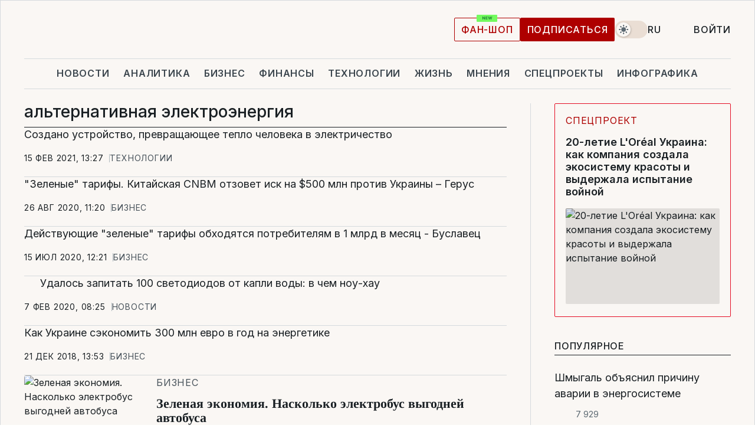

--- FILE ---
content_type: text/html; charset=UTF-8
request_url: https://www.liga.net/tag/alternatyvnaya-elektroenergyya
body_size: 26542
content:
<!DOCTYPE html>
<html data-project="main" lang="ru"
      data-theme="light">
<head>
    <meta charset="UTF-8">
    <meta name="robots" content="index, follow" >
<meta name="description" content="альтернативная электроэнергия, новости альтернативная электроэнергия, последние новости альтернативная электроэнергия" >
<meta name="keywords" content="Новости альтернативная электроэнергия. Все последние события альтернативная электроэнергия на портале LIGA.net" >
<meta http-equiv="X-UA-Compatible" content="IE=edge" >
<meta name="csrf-token" content="" ><title>альтернативная электроэнергия: Все новости альтернативная электроэнергия | Последние новости на LIGA.net</title><!-- DNS prefetch -->
<link rel='dns-prefetch' href='//securepubads.g.doubleclick.net' crossorigin>
<link rel='dns-prefetch' href='//adservice.google.com' crossorigin>
<link rel='dns-prefetch' href='//staticxx.facebook.com' crossorigin>
<link rel="dns-prefetch" href="//weserv.nl">

<link rel='preconnect' href='https://www.google-analytics.com' crossorigin>
<link rel='preconnect' href="https://google.com.ua" crossorigin>
<link rel='preconnect' href="https://google.com" crossorigin>
<link rel='preconnect' href="https://pagead2.googlesyndication.com" crossorigin>
<link rel='preconnect' href="https://securepubads.g.doubleclick.net" crossorigin>
<link rel='preconnect' href="https://stats.g.doubleclick.net" crossorigin>
<link rel='preconnect' href='https://www.facebook.com' crossorigin>
<link rel='preconnect' href='https://tpc.googlesyndication.com/' crossorigin>


<link rel='preconnect' href="https://ajax.googleapis.com" crossorigin>
<link rel='preconnect' href="https://cdn.ampproject.org" crossorigin>
<link rel='preconnect' href="https://adservice.google.com.ua" crossorigin>
<link rel='preconnect' href="https://www.googletagservices.com" crossorigin>
<link rel='preconnect' href="https://www.googletagmanager.com" crossorigin>
<link rel='preconnect' href="https://csi.gstatic.com" crossorigin>
<link rel='preconnect' href="https://tt.onthe.io" crossorigin>
<link rel='preconnect' href="https://cdn.onthe.io" crossorigin>
<link rel='preconnect' href="https://loadercdn.com/" crossorigin>
<link rel='preconnect' href="https://connect.facebook.net" crossorigin>
<link rel='preconnect' href="https://storage.googleapis.com" crossorigin>
<link rel="preconnect" href="https://images.weserv.nl" crossorigin>
<link rel="preconnect" href="https://wsrv.nl" crossorigin>
<link rel='preconnect' href="https://cdn.liga.net" crossorigin>

<link rel="alternate" type="application/rss+xml" title="LIGA.net. Политика и новости мира" href="https://www.liga.net/news/all/rss.xml">
<link rel="alternate" type="application/rss+xml" title="LIGA.net. Новости бизнеса" href="https://www.liga.net/biz/all/rss.xml">
<link rel="alternate" type="application/rss+xml" title="LIGA.net. Новости телекома и технологий" href="https://www.liga.net/tech/all/rss.xml">
<link rel="alternate" type="application/rss+xml" title="LIGA.net. Life - полезные советы и новости" href="https://www.liga.net/life/all/rss.xml">
<link rel="alternate" type="application/rss+xml" title="LIGA.net. Новости финансового мира" href="https://www.liga.net/fin/export/all.xml">
<link rel="alternate" type="application/rss+xml" title="LIGA.net. Блоги" href="https://www.liga.net/rss/blog.xml">

<meta name="viewport" content="width=device-width, initial-scale=1.0, maximum-scale=5">
<meta name="color-scheme" content="light dark">
    <style>
        /* Перевіряємо, чи користувач раніше обрав темну тему або його система налаштована на темну тему */
        :root {
            color-scheme: light dark; /* Допомагає уникнути блимання */
        }

        html[data-theme='dark'],
        @media (prefers-color-scheme: dark) {
            body {
                background-color: #1A2024;
                color: #FAF7F4;
            }
            /* Додайте інші критичні стилі для темної теми */
        }
    </style>

<link rel="preload" href="https://cdn.liga.net/assets/fonts/Inter/Inter-Cyrillic.woff2" as="font" crossorigin type="font/woff2">
<link rel="preload" href="https://cdn.liga.net/assets/fonts/Inter/Inter-Latin.woff2" as="font" crossorigin type="font/woff2">
<link rel="preload" href="https://cdn.liga.net/assets/fonts/Tinos/Tinos-Bold-Latin.woff2" as="font" crossorigin type="font/woff2">
<link rel="preload" href="https://cdn.liga.net/assets/fonts/Tinos/Tinos-Bold-Cyrillic.woff2" as="font" crossorigin type="font/woff2">
<script src="/cdn-cgi/scripts/7d0fa10a/cloudflare-static/rocket-loader.min.js" data-cf-settings="3392bf92c6d4ba27df359600-|49"></script><link rel="preload" as="style" href="https://cdn.liga.net/assets/fonts/fonts.css" crossorigin="anonymous" onload="this.rel='stylesheet'"/>
<!--<link rel="stylesheet" href="https://cdn.liga.net/assets/fonts/fonts.css" media="print" onload="this.media='all'">-->

<meta property="fb:app_id" content="112838268763067">
<meta name="format-detection" content="telephone=no">

<link rel="publisher" href="https://plus.google.com/113610967144302019071">
<link rel="chrome-webstore-item" href="https://chrome.google.com/webstore/detail/noochlbenmacmjbccdfffbcloilhoceh">

<link rel="search" type="application/opensearchdescription+xml" title="LIGA.net" href="https://www.liga.net/search-ru.xml">

<!--for PWA-->
<link rel="apple-touch-icon" sizes="180x180" href="https://www.liga.net/design/images/pwa_icons/apple-touch-icon.png">
<link rel="icon" type="image/png" sizes="32x32" href="https://www.liga.net/design/images/pwa_icons/favicon-32x32.png">
<link rel="icon" type="image/png" sizes="16x16" href="https://www.liga.net/design/images/pwa_icons/favicon-16x16.png">
<link rel="manifest" href="https://www.liga.net/design/images/pwa_icons/site.webmanifest">
<link rel="mask-icon" href="https://www.liga.net/design/images/pwa_icons/safari-pinned-tab.svg" color="#e40d24">
<link rel="shortcut icon" href="https://www.liga.net/design/images/pwa_icons/favicon.ico">
<meta name="msapplication-TileColor" content="#e40d24">
<meta name="msapplication-config" content="https://www.liga.net/design/images/pwa_icons/browserconfig.xml">
<meta name="theme-color" content="#e40d24">
<!-- end for PWA-->

<link rel="stylesheet" href="https://cdn.liga.net/assets/css/global.css?v=2026020105" type="text/css">


<link href="https://www.liga.net/tag/alternatyvnaya-elektroenergyya" rel="canonical" >
<link href="https://www.liga.net/tag/alternatyvnaya-elektroenergyya" rel="next" >
<link href="https://cdn.liga.net/pages/news/index.css?v=2026020105" media="screen" rel="stylesheet" type="text/css" ><script type="3392bf92c6d4ba27df359600-text/javascript">var page_razdel = '0';
var page_theme_id = '0';
var page_rubric = '0';
var page_tags = '0';
var page_id = '0';
var page_url = '/tag/alternatyvnaya-elektroenergyya';
var page_domain = location.hostname;
var main_domain = 'https://www.liga.net';
var current_domain = 'https://www.liga.net';
var site_project = 'main';
var testUser = location.href.includes('?bannertest=1');
var cdn = 'https://cdn.liga.net';
var isCommercialArticle = '';
var socialProviders = [{"name":"facebook","url":"https:\/\/www.liga.net\/auth\/facebook","icon":"#fb-modal"},{"name":"google","url":"https:\/\/www.liga.net\/auth\/google","icon":"#google-modal"}];
</script>
        <script type="3392bf92c6d4ba27df359600-text/javascript">(function(w,d,s,l,i){w[l]=w[l]||[];w[l].push({'gtm.start': new Date().getTime(),event:'gtm.js'});var f=d.getElementsByTagName(s)[0], j=d.createElement(s),dl=l!='dataLayer'?'&l='+l:'';j.async=true;j.src='https://www.googletagmanager.com/gtm.js?id='+i+dl;f.parentNode.insertBefore(j,f);})(window,document,'script','dataLayer','GTM-5NJRMLH');</script>

    <script src="/beta/js/libs/cookies.js?v=2026020105" type="3392bf92c6d4ba27df359600-text/javascript"></script>
    <script type="3392bf92c6d4ba27df359600-text/javascript">
        const botPattern = "(googlebot\/|bot|Googlebot-Mobile|Googlebot-Image|Google favicon|Mediapartners-Google|bingbot|slurp|java|wget|curl|Lighthouse)";
        const re = new RegExp(botPattern, 'i');
        const userAgent = navigator.userAgent;

        let realAgent = true;

        if (re.test(userAgent)) {
            let realAgent = false;
        }

        if (typeof lang === "undefined") {
            var lang = document.getElementsByTagName('html')[0].getAttribute('lang');
        }

        if (typeof locale === "undefined") {
            var locale = 'ru_UA';
        }
        const api = Cookies.withAttributes({path: '/', domain: 'liga.net', secure: true})

        var is_login = Cookies.get('is_login'),
            is_subscribe = isSubscribe = Cookies.get('is_subscribe'),
            is_show_ad = isShowAd = Cookies.get('isShowAd')

        const isHideAdvert = function () {
            var hideAdvert = is_show_ad === 'false' && is_login === 'true' || typeof realAgent !== 'undefined' && realAgent == false;

            if (isCommercialArticle === 'true') {
                hideAdvert = true;
            }

            return hideAdvert;
        }
        var user_id = (Cookies.get("user_id") === "" || Cookies.get("user_id") === undefined) ? 0 : Cookies.get("user_id");
        var user_email = Cookies.get("email");
    </script>

    <style>
        #catfish-wrapper {
            position: fixed;
            left: 0;
            right: 0;
            display: none;
            padding: 10px 0;
            background: rgba(0, 0, 0, .6);
            z-index: 899999;
            bottom: 0 !important
        }

        @media (max-width: 766px) {
            #catfish-wrapper {
                bottom: 60px;
                padding: 0;
            }
        }

        #catfish-wrapper div {
            width: 100% !important;
            text-align: center !important
        }

        #catfish-close-btn {
            margin: 0;
            display: none;
            width: 28px !important;
            position: absolute;
            top: 0;
            right: 0;
            height: 28px;
            background-image: url('[data-uri]');
            background-size: 100%;
            background-color: rgba(255, 255, 255, 0.95);
            cursor: pointer;
            z-index: 110000
        }

        #catfish-close-btn.visible {
            display: block;
        }

        #div-gpt-ad-BRANDING {
            display: flex;
        }

        #div-gpt-ad-BRANDING iframe {

        }

        @media (min-width: 1200px) {

            #div-gpt-ad-BRANDING iframe {
                position: fixed;
                left: 0;
                right: 0;
                top: 0;
                bottom: 0;
                width: 100%;
                height: 100vh;
                z-index: 0;
            }
        }
    </style>
</head>
<body data-page="news-tag">
<noscript><iframe src='https://www.googletagmanager.com/ns.html?id=GTM-5NJRMLH' height='0' width='0' style='display:none;visibility:hidden'></iframe></noscript>

<div data-client-type="all" data-ad-slot="liganet_TOP_branding" data-template="none"></div>

<div class="container is-border">
    
<div class="support-cta">
    <div class="support-cta__text">Ответственная качественная журналистика</div>
    <a href="https://www.liga.net/donation" class="button button-sm support-cta__btn">Подписаться</a>
</div>

<header class="header">
    <div class="header__top">
        <a href="https://www.liga.net/" class="header__logo" aria-label="logo">
            <svg class="header__logo-icon" width="212" height="54">
                <use xlink:href="#logo"></use>
            </svg>
            <span class="sr-only">liga.net</span>
        </a>

        <div class="header__actions">
            <!--    <a href="#" class="weather-widget header__weather">-->
<!--          <span class="weather-widget__temperature">-->
<!--              <svg class="weather-widget__temperature-icon">-->
<!--                <use xlink:href="#weather"></use>-->
<!--              </svg>-->
<!--              -7°С-->
<!--          </span>-->
<!--        <span class="weather-widget__city">Івано-Франківськ</span>-->
<!--    </a>-->

            <label class="theme-switcher">
                <input type="checkbox" class="theme-switcher__input" />
                <span class="theme-switcher__control"></span>

                <span class="sr-only">theme</span>
            </label>

            <div class="dropdown-widget header__language">
    <div class="dropdown-widget__current">
        RU        <svg width="10" height="6">
            <use xlink:href="#chevron-down"></use>
        </svg>
    </div>

    <ul class="dropdown-widget__list top">
        
            <li class="dropdown-widget__item">
                <a href="https://www.liga.net/ua" class="dropdown-widget__link" onclick="if (!window.__cfRLUnblockHandlers) return false; setLangCookie('ua')" data-cf-modified-3392bf92c6d4ba27df359600-="">
                    UA                </a>
            </li>
        
            <li class="dropdown-widget__item">
                <a href="https://www.liga.net/en" class="dropdown-widget__link" onclick="if (!window.__cfRLUnblockHandlers) return false; setLangCookie('en')" data-cf-modified-3392bf92c6d4ba27df359600-="">
                    EN                </a>
            </li>
            </ul>
</div>

            <a href="https://shop.liga.net" target="_blank" class="button button-outline button-sm fan-btn hide-md" rel="nofollow">фан-шоп</a>

                            <a href="https://www.liga.net/donation" class="button button-sm header__button header__button--last">Подписаться</a>
            
                            <div class="dropdown-widget__current js-show-auth">
                    <svg class="dropdown-widget__icon" width="14" height="15">
                        <use xlink:href="#user"></use>
                    </svg>
                    Войти                </div>
            
            <button class="header__menu-btn js-toggle-menu">
                <svg width="14" height="14">
                    <use xlink:href="#menu-bar"></use>
                </svg>
                <span class="sr-only">Burger menu</span>
            </button>
        </div>
    </div>
</header>
<div class="header__bottom">
    <div class="search-widget header__search-for-menu">
        <form id="search_popup_menu" action="https://www.liga.net/search/result" method="POST" class="search-widget__form">
            <input name="q" type="search" minlength="3" autocomplete="off" required placeholder="Поиск по сайту" class="search-widget__input">
            <button class="search-widget__send" type="submit" aria-label="Поиск">
                <svg>
                    <use xlink:href="#search-big"></use>
                </svg>
                <span class="sr-only">search-icon</span>
            </button>
        </form>
    </div>
    <a href="https://www.liga.net/" class="header__home hide-sm" aria-label="home">
        <svg class="header__home-icon">
            <use xlink:href="#home"></use>
        </svg>

        <span class="sr-only">home-icon</span>
    </a>
    <nav class="header-menu header__menu">

        <ul class="header-menu__list" id="menu">
            <li class="header-menu__item">
                <a href="https://news.liga.net/" class="header-menu__link">Новости</a>
            </li>
            <li class="header-menu__item">
                <a href="https://www.liga.net/analytics" class="header-menu__link">Аналитика</a>
            </li>
            <li class="header-menu__item">
                <a href="https://biz.liga.net/" class="header-menu__link">Бизнес</a>
            </li>
            <li class="header-menu__item">
                <a href="https://finance.liga.net/" class="header-menu__link">Финансы</a>
            </li>
            <li class="header-menu__item">
                <a href="https://tech.liga.net/" class="header-menu__link">Технологии</a>
            </li>
            <li class="header-menu__item">
                <a href="https://life.liga.net/ru" class="header-menu__link">Жизнь</a>
            </li>
            <li class="header-menu__item">
                <a href="https://www.liga.net/opinion" class="header-menu__link">Мнения</a>
            </li>
            <li class="header-menu__item">
                <a href="https://www.liga.net/projects" class="header-menu__link">Спецпроекты</a>
            </li>
            <li class="header-menu__item">
                <a href="https://www.liga.net/infographic-of-the-day" class="header-menu__link">Инфографика</a>
            </li>
            <li class="header-menu__item order">
                <a href="https://shop.liga.net" target="_blank" class="header-menu__link" rel="nofollow">
                    <b>фан-шоп</b>
                    <svg class="visible" width="29" height="10" viewBox="0 0 29 10" fill="none" xmlns="http://www.w3.org/2000/svg">
                        <rect width="29" height="9.94286" rx="0.951976" fill="#73FA5E"/>
                        <path d="M11.7062 2.51492V6.66016H10.9492L9.14577 4.05117H9.11541V6.66016H8.239V2.51492H9.00814L10.7974 5.12188H10.8338V2.51492H11.7062ZM12.7153 6.66016V2.51492H15.5085V3.2375H13.5917V4.22523H15.3647V4.94782H13.5917V5.93757H15.5165V6.66016H12.7153ZM17.4233 6.66016L16.2372 2.51492H17.1946L17.8807 5.39513H17.9151L18.6721 2.51492H19.4919L20.2468 5.4012H20.2833L20.9694 2.51492H21.9268L20.7407 6.66016H19.8866L19.0972 3.94996H19.0648L18.2774 6.66016H17.4233Z" fill="#187D31"/>
                    </svg>
                </a>
            </li>
                            <li class="header-menu__item">
                    <a href="https://www.liga.net/promocode" class="header-menu__link">Промокоды</a>
                </li>
                <li class="header-menu__item">
                    <a href="https://file.liga.net" class="header-menu__link">Досье</a>
                </li>
                <li class="header-menu__item">
                    <a href="https://blog.liga.net" class="header-menu__link">Блоги</a>
                </li>
                <li class="header-menu__item">
                    <a href="https://www.liga.net/igaming/" class="header-menu__link">iGaming</a>
                </li>
                <li class="header-menu__item">
                    <a href="https://radnyky.liga.net/" class="header-menu__link">LIGA. Радників</a>
                </li>
                    </ul>
        <span class="header-menu__button" style="display: none;">...</span>
        <ul class="dropdown-widget header-menu__dropdown"></ul>
    </nav>

    <button type="button" class="header__search-btn js-toggle-search hide-sm" aria-label="Поиск">
        <svg>
            <use xlink:href="#search-big"></use>
        </svg>
        <span class="sr-only">searc-big-icon</span>
    </button>
</div>

<div class="search-widget header__search">
    <form id="search_popup" action="https://www.liga.net/search/result" method="POST" class="search-widget__form">
        <input name="q" type="search" minlength="3" autocomplete="off" required placeholder="Поиск по сайту" class="search-widget__input">
        <button class="search-widget__send" type="submit" aria-label="Поиск">
            <svg>
                <use xlink:href="#search-big"></use>
            </svg>
            <span class="sr-only">search-big-icon-popup</span>
        </button>
    </form>
</div>


    
    
    
<div class="news-list-page rubric-page-list">
    <div class="news-list-page__content" data-vr-zone="News. News lenta">
        <h1 class="news-list-page__title">альтернативная электроэнергия</h1>
                                    

    <article class="news-card news-list-page__card" data-vr-contentbox="Postion 4260667">
        <a href="https://tech.liga.net/technology/novosti/sozdano-ustroystvo-prevraschayuschee-teplo-cheloveka-v-elektrichestvo" class="news-card__title" data-vr-contentbox-url="https://tech.liga.net/technology/novosti/sozdano-ustroystvo-prevraschayuschee-teplo-cheloveka-v-elektrichestvo">
                                    <h4 data-vr-headline>Создано устройство, превращающее тепло человека в электричество</h4>
                    </a>
        <div class="news-card__actions">
            <time class="news-card__time" datetime="2021-02-15T13:27:24+02:00">15 фев 2021, 13:27</time>

            <a href="https://tech.liga.net" class="news-card__badge">Технологии</a>        </div>
    </article>

                            

    <article class="news-card news-list-page__card" data-vr-contentbox="Postion 4238611">
        <a href="https://biz.liga.net/ekonomika/tek/novosti/zelenye-tarify-kitayskaya-cnbm-otzovet-isk-na-500-mln-protiv-ukrainy-gerus" class="news-card__title" data-vr-contentbox-url="https://biz.liga.net/ekonomika/tek/novosti/zelenye-tarify-kitayskaya-cnbm-otzovet-isk-na-500-mln-protiv-ukrainy-gerus">
                                    <h4 data-vr-headline>"Зеленые" тарифы. Китайская CNBM отзовет иск на $500 млн против Украины – Герус</h4>
                    </a>
        <div class="news-card__actions">
            <time class="news-card__time" datetime="2020-08-26T11:20:40+03:00">26 авг 2020, 11:20</time>

            <a href="https://biz.liga.net" class="news-card__badge">Бизнес</a>        </div>
    </article>

                            

    <article class="news-card news-list-page__card" data-vr-contentbox="Postion 4233971">
        <a href="https://biz.liga.net/ekonomika/tek/novosti/deystvuyuschie-zelenye-tarify-obhoditsya-potrebitelyam-v-1-mlrd-v-mesyats---buslavets" class="news-card__title" data-vr-contentbox-url="https://biz.liga.net/ekonomika/tek/novosti/deystvuyuschie-zelenye-tarify-obhoditsya-potrebitelyam-v-1-mlrd-v-mesyats---buslavets">
                                    <h4 data-vr-headline>Действующие "зеленые" тарифы обходятся потребителям в 1 млрд в месяц - Буславец</h4>
                    </a>
        <div class="news-card__actions">
            <time class="news-card__time" datetime="2020-07-15T12:21:49+03:00">15 июл 2020, 12:21</time>

            <a href="https://biz.liga.net" class="news-card__badge">Бизнес</a>        </div>
    </article>

                            

    <article class="news-card news-list-page__card" data-vr-contentbox="Postion 4215288">
        <a href="https://news.liga.net/world/video/udalos-zapitat-100-svetodiodov-ot-kapli-vody-v-chem-nou-hau" class="news-card__title" data-vr-contentbox-url="https://news.liga.net/world/video/udalos-zapitat-100-svetodiodov-ot-kapli-vody-v-chem-nou-hau">
            <svg class="news-card__status-info"><use xlink:href="#camera"></use></svg>                        <h4 data-vr-headline>Удалось запитать 100 светодиодов от капли воды: в чем ноу-хау</h4>
                    </a>
        <div class="news-card__actions">
            <time class="news-card__time" datetime="2020-02-07T08:25:01+02:00">7 фев 2020, 08:25</time>

            <a href="https://news.liga.net" class="news-card__badge">Новости</a>        </div>
    </article>

                            

    <article class="news-card news-list-page__card" data-vr-contentbox="Postion 4161643">
        <a href="https://biz.liga.net/ekonomika/tek/novosti/zelenaya-energetika-mojet-ekonomit-ukraine-300-mln-evro-v-god" class="news-card__title" data-vr-contentbox-url="https://biz.liga.net/ekonomika/tek/novosti/zelenaya-energetika-mojet-ekonomit-ukraine-300-mln-evro-v-god">
                                    <h4 data-vr-headline>Как Украине сэкономить 300 млн евро в год на энергетике</h4>
                    </a>
        <div class="news-card__actions">
            <time class="news-card__time" datetime="2018-12-21T13:53:57+02:00">21 дек 2018, 13:53</time>

            <a href="https://biz.liga.net" class="news-card__badge">Бизнес</a>        </div>
    </article>

                            
    <article class="idea-card idea-card--inline is-large news-list-page__card" data-vr-contentbox="Postion 4155625">
        <a href="https://biz.liga.net/all/transport/article/zelenaya-ekonomiya-naskolko-elektrobus-vygodney-avtobusa" class="idea-card__photo">
            <picture><source media="(max-width: 210px)" srcset="https://wsrv.nl/?output=webp&url=www.liga.net/images/general/2018/11/06/20181106172021-4816.jpg&w=210&h=140&fit=cover"><source media="(max-width: 210px)" srcset="https://wsrv.nl/?output=webp&url=www.liga.net/images/general/2018/11/06/20181106172021-4816.jpg&w=210&h=140&fit=cover 1x, https://wsrv.nl/?output=webp&url=www.liga.net/images/general/2018/11/06/20181106172021-4816.jpg&w=210&h=140&fit=cover&dpr=2 2x"><source media="(max-width: 312px)" srcset="https://wsrv.nl/?output=webp&url=www.liga.net/images/general/2018/11/06/20181106172021-4816.jpg&w=312&h=195&fit=cover"><source media="(max-width: 312px)" srcset="https://wsrv.nl/?output=webp&url=www.liga.net/images/general/2018/11/06/20181106172021-4816.jpg&w=312&h=195&fit=cover 1x, https://wsrv.nl/?output=webp&url=www.liga.net/images/general/2018/11/06/20181106172021-4816.jpg&w=312&h=195&fit=cover&dpr=2 2x"><img class="lazy" loading="lazy" src="[data-uri]" data-src="https://wsrv.nl/?output=webp&url=www.liga.net/images/general/2018/11/06/20181106172021-4816.jpg&w=312&h=195&fit=cover" srcset="https://wsrv.nl/?output=webp&url=www.liga.net/images/general/2018/11/06/20181106172021-4816.jpg&w=312&h=195&fit=cover 1x, https://wsrv.nl/?output=webp&url=www.liga.net/images/general/2018/11/06/20181106172021-4816.jpg&w=312&h=195&fit=cover&dpr=2 2x" alt="Зеленая экономия. Насколько электробус выгодней автобуса" title="Зеленая экономия. Насколько электробус выгодней автобуса" width="312" height="195"></picture>        </a>
        <div class="idea-card__data">
            <a href="https://biz.liga.net" class="idea-card__badge">Бизнес</a>            <a href="https://biz.liga.net/all/transport/article/zelenaya-ekonomiya-naskolko-elektrobus-vygodney-avtobusa" class="idea-card__title is-bold is-accent" data-vr-contentbox-url="https://biz.liga.net/all/transport/article/zelenaya-ekonomiya-naskolko-elektrobus-vygodney-avtobusa">
                                                <h4 data-vr-headline>Зеленая экономия. Насколько электробус выгодней автобуса</h4>
                            </a>
            <time class="idea-card__time" datetime="2018-11-08T10:00:15+02:00">8 ноя 2018, 10:00</time>
        </div>
    </article>
                            
    <article class="idea-card idea-card--inline is-large news-list-page__card" data-vr-contentbox="Postion 4141361">
        <a href="https://biz.liga.net/ekonomika/tek/article/energiya-iz-biomassy-kak-moldova-teryaet-zavisimost-ot-rossii" class="idea-card__photo">
            <picture><source media="(max-width: 210px)" srcset="https://wsrv.nl/?output=webp&url=www.liga.net/images/general/2018/07/10/20180710155600-9373.jpg&w=210&h=140&fit=cover"><source media="(max-width: 210px)" srcset="https://wsrv.nl/?output=webp&url=www.liga.net/images/general/2018/07/10/20180710155600-9373.jpg&w=210&h=140&fit=cover 1x, https://wsrv.nl/?output=webp&url=www.liga.net/images/general/2018/07/10/20180710155600-9373.jpg&w=210&h=140&fit=cover&dpr=2 2x"><source media="(max-width: 312px)" srcset="https://wsrv.nl/?output=webp&url=www.liga.net/images/general/2018/07/10/20180710155600-9373.jpg&w=312&h=195&fit=cover"><source media="(max-width: 312px)" srcset="https://wsrv.nl/?output=webp&url=www.liga.net/images/general/2018/07/10/20180710155600-9373.jpg&w=312&h=195&fit=cover 1x, https://wsrv.nl/?output=webp&url=www.liga.net/images/general/2018/07/10/20180710155600-9373.jpg&w=312&h=195&fit=cover&dpr=2 2x"><img class="lazy" loading="lazy" src="[data-uri]" data-src="https://wsrv.nl/?output=webp&url=www.liga.net/images/general/2018/07/10/20180710155600-9373.jpg&w=312&h=195&fit=cover" srcset="https://wsrv.nl/?output=webp&url=www.liga.net/images/general/2018/07/10/20180710155600-9373.jpg&w=312&h=195&fit=cover 1x, https://wsrv.nl/?output=webp&url=www.liga.net/images/general/2018/07/10/20180710155600-9373.jpg&w=312&h=195&fit=cover&dpr=2 2x" alt="Энергия из биомассы. Как Молдова теряет зависимость от России" title="Энергия из биомассы. Как Молдова теряет зависимость от России" width="312" height="195"></picture>        </a>
        <div class="idea-card__data">
            <a href="https://biz.liga.net" class="idea-card__badge">Бизнес</a>            <a href="https://biz.liga.net/ekonomika/tek/article/energiya-iz-biomassy-kak-moldova-teryaet-zavisimost-ot-rossii" class="idea-card__title is-bold is-accent" data-vr-contentbox-url="https://biz.liga.net/ekonomika/tek/article/energiya-iz-biomassy-kak-moldova-teryaet-zavisimost-ot-rossii">
                                                <h4 data-vr-headline>Энергия из биомассы. Как Молдова теряет зависимость от России</h4>
                            </a>
            <time class="idea-card__time" datetime="2018-07-13T09:53:57+03:00">13 июл 2018, 09:53</time>
        </div>
    </article>
                            

    <article class="news-card news-list-page__card" data-vr-contentbox="Postion 4140949">
        <a href="https://biz.liga.net/ekonomika/it/novosti/amsterdamskiy-stadion-osvetyat-starymi-avtoakkumulyatorami" class="news-card__title" data-vr-contentbox-url="https://biz.liga.net/ekonomika/it/novosti/amsterdamskiy-stadion-osvetyat-starymi-avtoakkumulyatorami">
                                    <h4 data-vr-headline> Амстердамский стадион осветят старыми автоаккумуляторами</h4>
                    </a>
        <div class="news-card__actions">
            <time class="news-card__time" datetime="2018-07-06T14:22:33+03:00">6 июл 2018, 14:22</time>

            <a href="https://biz.liga.net" class="news-card__badge">Бизнес</a>        </div>
    </article>

                            

    <article class="news-card news-list-page__card" data-vr-contentbox="Postion 4140519">
        <a href="https://biz.liga.net/ekonomika/tek/novosti/germaniya-vyrabotala-rekordnye-104-mlrd-kvtch-ekoenergii" class="news-card__title" data-vr-contentbox-url="https://biz.liga.net/ekonomika/tek/novosti/germaniya-vyrabotala-rekordnye-104-mlrd-kvtch-ekoenergii">
                                    <h4 data-vr-headline>Германия выработала рекордные 104 млрд кВт⋅ч экоэнергии</h4>
                    </a>
        <div class="news-card__actions">
            <time class="news-card__time" datetime="2018-07-03T18:15:45+03:00">3 июл 2018, 18:15</time>

            <a href="https://biz.liga.net" class="news-card__badge">Бизнес</a>        </div>
    </article>

                            

    <article class="news-card news-list-page__card" data-vr-contentbox="Postion 4130378">
        <a href="https://biz.liga.net/ekonomika/tek/novosti/oschadbank-nachal-vydavat-fizlitsam-kredity-na-zelenuyu-energetiku" class="news-card__title" data-vr-contentbox-url="https://biz.liga.net/ekonomika/tek/novosti/oschadbank-nachal-vydavat-fizlitsam-kredity-na-zelenuyu-energetiku">
                                    <h4 data-vr-headline>Ощадбанк начал выдавать физлицам кредиты на "зеленую" энергетику</h4>
                    </a>
        <div class="news-card__actions">
            <time class="news-card__time" datetime="2018-04-16T12:44:35+03:00">16 апр 2018, 12:44</time>

            <a href="https://biz.liga.net" class="news-card__badge">Бизнес</a>        </div>
    </article>

                            

    <article class="news-card news-list-page__card" data-vr-contentbox="Postion 4129255">
        <a href="https://biz.liga.net/ekonomika/it/novosti/kompaniya-apple-polnostyu-pereshla-na-vozobnovlyaemuyu-energiyu" class="news-card__title" data-vr-contentbox-url="https://biz.liga.net/ekonomika/it/novosti/kompaniya-apple-polnostyu-pereshla-na-vozobnovlyaemuyu-energiyu">
                                    <h4 data-vr-headline>Компания Apple полностью перешла на возобновляемую энергию</h4>
                    </a>
        <div class="news-card__actions">
            <time class="news-card__time" datetime="2018-04-10T16:07:53+03:00">10 апр 2018, 16:07</time>

            <a href="https://biz.liga.net" class="news-card__badge">Бизнес</a>        </div>
    </article>

                            

    <article class="news-card news-list-page__card" data-vr-contentbox="Postion 4108674">
        <a href="https://biz.liga.net/all/tek/novosti/saudovskaya-araviya-postroit-solnechnye-elektrostantsii-na-200-mlrd" class="news-card__title" data-vr-contentbox-url="https://biz.liga.net/all/tek/novosti/saudovskaya-araviya-postroit-solnechnye-elektrostantsii-na-200-mlrd">
                                    <h4 data-vr-headline>Саудовская Аравия построит солнечные электростанции на $200 млрд</h4>
                    </a>
        <div class="news-card__actions">
            <time class="news-card__time" datetime="2018-03-29T10:13:14+03:00">29 мар 2018, 10:13</time>

            <a href="https://biz.liga.net" class="news-card__badge">Бизнес</a>        </div>
    </article>

                            

    <article class="news-card news-list-page__card" data-vr-contentbox="Postion 4108745">
        <a href="https://biz.liga.net/all/tek/novosti/obnarodovany-srednevzveshennye-tarify-na-teplovuyu-energiyu" class="news-card__title" data-vr-contentbox-url="https://biz.liga.net/all/tek/novosti/obnarodovany-srednevzveshennye-tarify-na-teplovuyu-energiyu">
                                    <h4 data-vr-headline>Опубликованы средневзвешенные тарифы на тепловую энергию</h4>
                    </a>
        <div class="news-card__actions">
            <time class="news-card__time" datetime="2018-03-26T15:42:37+03:00">26 мар 2018, 15:42</time>

            <a href="https://biz.liga.net" class="news-card__badge">Бизнес</a>        </div>
    </article>

                            

    <article class="news-card news-list-page__card" data-vr-contentbox="Postion 4108916">
        <a href="https://biz.liga.net/all/tek/novosti/v-vinnitse-postroyat-zavod-po-proizvodstvu-solnechnykh-batarey" class="news-card__title" data-vr-contentbox-url="https://biz.liga.net/all/tek/novosti/v-vinnitse-postroyat-zavod-po-proizvodstvu-solnechnykh-batarey">
                                    <h4 data-vr-headline>В Виннице построят завод по производству солнечных панелей</h4>
                    </a>
        <div class="news-card__actions">
            <time class="news-card__time" datetime="2018-03-17T10:52:12+02:00">17 мар 2018, 10:52</time>

            <a href="https://biz.liga.net" class="news-card__badge">Бизнес</a>        </div>
    </article>

                            

    <article class="news-card news-list-page__card" data-vr-contentbox="Postion 4122619">
        <a href="https://news.liga.net/economics/news/ebrr_vydelil_26_mln_na_tri_solnechnye_elektrostantsii_pod_vinnitsey" class="news-card__title" data-vr-contentbox-url="https://news.liga.net/economics/news/ebrr_vydelil_26_mln_na_tri_solnechnye_elektrostantsii_pod_vinnitsey">
                                    <h4 data-vr-headline>ЕБРР выделил €26 млн на три солнечные электростанции под Винницей</h4>
                    </a>
        <div class="news-card__actions">
            <time class="news-card__time" datetime="2018-03-11T16:34:59+02:00">11 мар 2018, 16:34</time>

            <a href="https://news.liga.net" class="news-card__badge">Новости</a>        </div>
    </article>

                            

    <article class="news-card news-list-page__card" data-vr-contentbox="Postion 4109275">
        <a href="https://biz.liga.net/all/tek/novosti/ukraina-stala-chlenom-mezhdunarodnogo-agentstva-zelenoy-energetiki" class="news-card__title" data-vr-contentbox-url="https://biz.liga.net/all/tek/novosti/ukraina-stala-chlenom-mezhdunarodnogo-agentstva-zelenoy-energetiki">
                                    <h4 data-vr-headline>Украина стала членом международного агентства зеленой энергетики</h4>
                    </a>
        <div class="news-card__actions">
            <time class="news-card__time" datetime="2018-02-26T12:32:15+02:00">26 фев 2018, 12:32</time>

            <a href="https://biz.liga.net" class="news-card__badge">Бизнес</a>        </div>
    </article>

                            

    <article class="news-card news-list-page__card" data-vr-contentbox="Postion 4109518">
        <a href="https://biz.liga.net/all/tek/novosti/belgiytsy-postroyat-solnechnuyu-elektrostantsiyu-v-zhitomirskoy-oblasti" class="news-card__title" data-vr-contentbox-url="https://biz.liga.net/all/tek/novosti/belgiytsy-postroyat-solnechnuyu-elektrostantsiyu-v-zhitomirskoy-oblasti">
                                    <h4 data-vr-headline>Бельгийцы построят солнечную электростанцию в Житомирской области</h4>
                    </a>
        <div class="news-card__actions">
            <time class="news-card__time" datetime="2018-02-08T14:47:41+02:00">8 фев 2018, 14:47</time>

            <a href="https://biz.liga.net" class="news-card__badge">Бизнес</a>        </div>
    </article>

                            

    <article class="news-card news-list-page__card" data-vr-contentbox="Postion 4109608">
        <a href="https://biz.liga.net/all/tek/novosti/bolee-trekh-tysyach-semey-v-ukraine-pereshli-na-solnechnuyu-energiyu" class="news-card__title" data-vr-contentbox-url="https://biz.liga.net/all/tek/novosti/bolee-trekh-tysyach-semey-v-ukraine-pereshli-na-solnechnuyu-energiyu">
                                    <h4 data-vr-headline>Более трех тысяч семей в Украине перешли на солнечную энергию</h4>
                    </a>
        <div class="news-card__actions">
            <time class="news-card__time" datetime="2018-02-05T10:51:27+02:00">5 фев 2018, 10:51</time>

            <a href="https://biz.liga.net" class="news-card__badge">Бизнес</a>        </div>
    </article>

                            

    <article class="news-card news-list-page__card" data-vr-contentbox="Postion 4109880">
        <a href="https://biz.liga.net/all/tek/novosti/dtek-akhmetova-kupit-u-general-electric-26-vetroturbin" class="news-card__title" data-vr-contentbox-url="https://biz.liga.net/all/tek/novosti/dtek-akhmetova-kupit-u-general-electric-26-vetroturbin">
                                    <h4 data-vr-headline>ДТЭК Ахметова купит у General Electric 26 ветротурбин</h4>
                    </a>
        <div class="news-card__actions">
            <time class="news-card__time" datetime="2018-01-17T17:36:29+02:00">17 янв 2018, 17:36</time>

            <a href="https://biz.liga.net" class="news-card__badge">Бизнес</a>        </div>
    </article>

                            

    <article class="news-card news-list-page__card" data-vr-contentbox="Postion 4110002">
        <a href="https://biz.liga.net/all/tek/novosti/solnechnaya-stantsiya-v-zone-chaes-zarabotaet-cherez-neskolko-nedel" class="news-card__title" data-vr-contentbox-url="https://biz.liga.net/all/tek/novosti/solnechnaya-stantsiya-v-zone-chaes-zarabotaet-cherez-neskolko-nedel">
                                    <h4 data-vr-headline>Солнечная станция в зоне ЧАЭС заработает через несколько недель</h4>
                    </a>
        <div class="news-card__actions">
            <time class="news-card__time" datetime="2018-01-10T16:07:15+02:00">10 янв 2018, 16:07</time>

            <a href="https://biz.liga.net" class="news-card__badge">Бизнес</a>        </div>
    </article>

                            

    <article class="news-card news-list-page__card" data-vr-contentbox="Postion 4110105">
        <a href="https://biz.liga.net/all/tek/novosti/v-khersonskoy-oblasti-postroyat-16-vetrogeneratorov" class="news-card__title" data-vr-contentbox-url="https://biz.liga.net/all/tek/novosti/v-khersonskoy-oblasti-postroyat-16-vetrogeneratorov">
                                    <h4 data-vr-headline>В Херсонской области установят 16 ветрогенераторов</h4>
                    </a>
        <div class="news-card__actions">
            <time class="news-card__time" datetime="2017-12-29T14:54:59+02:00">29 дек 2017, 14:54</time>

            <a href="https://biz.liga.net" class="news-card__badge">Бизнес</a>        </div>
    </article>

                            
    <article class="idea-card idea-card--inline is-large news-list-page__card" data-vr-contentbox="Postion 4108466">
        <a href="https://www.liga.net/projects/economical_innovations/" class="idea-card__photo">
            <picture><source media="(max-width: 210px)" srcset="https://wsrv.nl/?output=webp&url=www.liga.net/images/general/2018/04/01/20180401125639-1873.jpg&w=210&h=140&fit=cover"><source media="(max-width: 210px)" srcset="https://wsrv.nl/?output=webp&url=www.liga.net/images/general/2018/04/01/20180401125639-1873.jpg&w=210&h=140&fit=cover 1x, https://wsrv.nl/?output=webp&url=www.liga.net/images/general/2018/04/01/20180401125639-1873.jpg&w=210&h=140&fit=cover&dpr=2 2x"><source media="(max-width: 312px)" srcset="https://wsrv.nl/?output=webp&url=www.liga.net/images/general/2018/04/01/20180401125639-1873.jpg&w=312&h=195&fit=cover"><source media="(max-width: 312px)" srcset="https://wsrv.nl/?output=webp&url=www.liga.net/images/general/2018/04/01/20180401125639-1873.jpg&w=312&h=195&fit=cover 1x, https://wsrv.nl/?output=webp&url=www.liga.net/images/general/2018/04/01/20180401125639-1873.jpg&w=312&h=195&fit=cover&dpr=2 2x"><img class="lazy" loading="lazy" src="[data-uri]" data-src="https://wsrv.nl/?output=webp&url=www.liga.net/images/general/2018/04/01/20180401125639-1873.jpg&w=312&h=195&fit=cover" srcset="https://wsrv.nl/?output=webp&url=www.liga.net/images/general/2018/04/01/20180401125639-1873.jpg&w=312&h=195&fit=cover 1x, https://wsrv.nl/?output=webp&url=www.liga.net/images/general/2018/04/01/20180401125639-1873.jpg&w=312&h=195&fit=cover&dpr=2 2x" alt="Новый старт, или Куда идет экономика Украины" title="Новый старт, или Куда идет экономика Украины" width="312" height="195"></picture>        </a>
        <div class="idea-card__data">
            <a href="https://www.liga.net/projects" class="idea-card__badge">Спецпроект</a>            <a href="https://www.liga.net/projects/economical_innovations/" class="idea-card__title is-bold is-exclusive is-accent" data-vr-contentbox-url="http://www.liga.net/projects/economical_innovations/">
                                                <h4 data-vr-headline>Новый старт, или Куда идет экономика Украины</h4>
                            </a>
            <time class="idea-card__time" datetime="2017-12-28T08:30:00+02:00">28 дек 2017, 08:30</time>
        </div>
    </article>
                            

    <article class="news-card news-list-page__card" data-vr-contentbox="Postion 4110164">
        <a href="https://biz.liga.net/all/tek/novosti/ukraina-prisoedinilas-k-mezhdunarodnoy-organizatsii-irena" class="news-card__title" data-vr-contentbox-url="https://biz.liga.net/all/tek/novosti/ukraina-prisoedinilas-k-mezhdunarodnoy-organizatsii-irena">
                                    <h4 data-vr-headline>Украина присоединилась к международной организации IRENA</h4>
                    </a>
        <div class="news-card__actions">
            <time class="news-card__time" datetime="2017-12-27T13:34:09+02:00">27 дек 2017, 13:34</time>

            <a href="https://biz.liga.net" class="news-card__badge">Бизнес</a>        </div>
    </article>

                            

    <article class="news-card news-list-page__card" data-vr-contentbox="Postion 4110303">
        <a href="https://biz.liga.net/all/tek/novosti/na-zapadnoy-ukraine-otkryli-krovelnuyu-solnechnuyu-elektrostantsiyu" class="news-card__title" data-vr-contentbox-url="https://biz.liga.net/all/tek/novosti/na-zapadnoy-ukraine-otkryli-krovelnuyu-solnechnuyu-elektrostantsiyu">
                                    <h4 data-vr-headline>Под Львовом открыли кровельную солнечную электростанцию</h4>
                    </a>
        <div class="news-card__actions">
            <time class="news-card__time" datetime="2017-12-19T13:14:11+02:00">19 дек 2017, 13:14</time>

            <a href="https://biz.liga.net" class="news-card__badge">Бизнес</a>        </div>
    </article>

                            

    <article class="news-card news-list-page__card" data-vr-contentbox="Postion 4110765">
        <a href="https://biz.liga.net/all/avto/novosti/bmw-s-2020-goda-budet-ispolzovat-tolko-alternativnuyu-energiyu" class="news-card__title" data-vr-contentbox-url="https://biz.liga.net/all/avto/novosti/bmw-s-2020-goda-budet-ispolzovat-tolko-alternativnuyu-energiyu">
                                    <h4 data-vr-headline>BMW с 2020 года будет использовать только альтернативную энергию</h4>
                    </a>
        <div class="news-card__actions">
            <time class="news-card__time" datetime="2017-11-21T10:58:05+02:00">21 ноя 2017, 10:58</time>

            <a href="https://biz.liga.net" class="news-card__badge">Бизнес</a>        </div>
    </article>

                            

    <article class="news-card news-list-page__card" data-vr-contentbox="Postion 4111114">
        <a href="https://biz.liga.net/all/tek/novosti/na-ploshchadke-chaes-nachalos-stroitelstvo-solnechnoy-elektrostantsii" class="news-card__title" data-vr-contentbox-url="https://biz.liga.net/all/tek/novosti/na-ploshchadke-chaes-nachalos-stroitelstvo-solnechnoy-elektrostantsii">
                                    <h4 data-vr-headline>На площадке ЧАЭС началось строительство солнечной электростанции</h4>
                    </a>
        <div class="news-card__actions">
            <time class="news-card__time" datetime="2017-11-01T16:39:07+02:00">1 ноя 2017, 16:39</time>

            <a href="https://biz.liga.net" class="news-card__badge">Бизнес</a>        </div>
    </article>

                            

    <article class="news-card news-list-page__card" data-vr-contentbox="Postion 4065292">
        <a href="https://biz.liga.net/all/all/novosti/aleksandr-repkin-perspektivy-alternativnoy-energetiki-ukrainy" class="news-card__title" data-vr-contentbox-url="https://biz.liga.net/all/all/novosti/aleksandr-repkin-perspektivy-alternativnoy-energetiki-ukrainy">
                                    <h4 data-vr-headline>Александр Репкин: Перспективы альтернативной энергетики Украины</h4>
            <div class="news-card__status-info is-right"><svg><use xlink:href="#p"></use></svg></div>        </a>
        <div class="news-card__actions">
            <time class="news-card__time" datetime="2017-10-12T12:26:00+03:00">12 окт 2017, 12:26</time>

            <a href="https://biz.liga.net" class="news-card__badge">Бизнес</a>        </div>
    </article>

                            

    <article class="news-card news-list-page__card" data-vr-contentbox="Postion 4065995">
        <a href="https://biz.liga.net/all/tek/novosti/v-vinnitskoy-oblasti-postroili-novuyu-solnechnuyu-stantsiyu" class="news-card__title" data-vr-contentbox-url="https://biz.liga.net/all/tek/novosti/v-vinnitskoy-oblasti-postroili-novuyu-solnechnuyu-stantsiyu">
                                    <h4 data-vr-headline>В Винницкой области построили новую солнечную станцию</h4>
                    </a>
        <div class="news-card__actions">
            <time class="news-card__time" datetime="2017-09-01T10:49:56+03:00">1 сен 2017, 10:49</time>

            <a href="https://biz.liga.net" class="news-card__badge">Бизнес</a>        </div>
    </article>

                            

    <article class="news-card news-list-page__card" data-vr-contentbox="Postion 4066034">
        <a href="https://biz.liga.net/all/tek/novosti/amerikanskaya-korporatsiya-vlozhit-650-mln-v-ukrainskuyu-energetiku" class="news-card__title" data-vr-contentbox-url="https://biz.liga.net/all/tek/novosti/amerikanskaya-korporatsiya-vlozhit-650-mln-v-ukrainskuyu-energetiku">
                                    <h4 data-vr-headline>Американская корпорация вложит $650 млн в украинскую энергетику</h4>
                    </a>
        <div class="news-card__actions">
            <time class="news-card__time" datetime="2017-08-30T17:29:53+03:00">30 авг 2017, 17:29</time>

            <a href="https://biz.liga.net" class="news-card__badge">Бизнес</a>        </div>
    </article>

                            

    <article class="news-card news-list-page__card" data-vr-contentbox="Postion 4066463">
        <a href="https://biz.liga.net/all/tek/novosti/dtek-akhmetova-zapustila-pervuyu-solnechnuyu-elektrostantsiyu" class="news-card__title" data-vr-contentbox-url="https://biz.liga.net/all/tek/novosti/dtek-akhmetova-zapustila-pervuyu-solnechnuyu-elektrostantsiyu">
                                    <h4 data-vr-headline>Компания Ахметова запустила первую солнечную электростанцию</h4>
                    </a>
        <div class="news-card__actions">
            <time class="news-card__time" datetime="2017-08-02T12:52:50+03:00">2 авг 2017, 12:52</time>

            <a href="https://biz.liga.net" class="news-card__badge">Бизнес</a>        </div>
    </article>

                            

    <article class="news-card news-list-page__card" data-vr-contentbox="Postion 4066505">
        <a href="https://biz.liga.net/all/tek/novosti/fond-gosimushchestva-sdaet-v-arendu-chast-sooruzheniy-chaes" class="news-card__title" data-vr-contentbox-url="https://biz.liga.net/all/tek/novosti/fond-gosimushchestva-sdaet-v-arendu-chast-sooruzheniy-chaes">
                                    <h4 data-vr-headline>Фонд госимущества сдает в аренду часть сооружений ЧАЭС</h4>
                    </a>
        <div class="news-card__actions">
            <time class="news-card__time" datetime="2017-07-31T14:15:58+03:00">31 июл 2017, 14:15</time>

            <a href="https://biz.liga.net" class="news-card__badge">Бизнес</a>        </div>
    </article>

                            

    <article class="news-card news-list-page__card" data-vr-contentbox="Postion 4066512">
        <a href="https://biz.liga.net/all/tek/novosti/v-ukraine-stalo-na-79-obektov-alternativnoy-energetiki-bolshe" class="news-card__title" data-vr-contentbox-url="https://biz.liga.net/all/tek/novosti/v-ukraine-stalo-na-79-obektov-alternativnoy-energetiki-bolshe">
                                    <h4 data-vr-headline>В Украине стало на 79 объектов альтернативной энергетики больше</h4>
                    </a>
        <div class="news-card__actions">
            <time class="news-card__time" datetime="2017-07-31T11:58:59+03:00">31 июл 2017, 11:58</time>

            <a href="https://biz.liga.net" class="news-card__badge">Бизнес</a>        </div>
    </article>

                            

    <article class="news-card news-list-page__card" data-vr-contentbox="Postion 4067486">
        <a href="https://biz.liga.net/all/tek/novosti/dtek-akhmetova-vpervye-postroit-solnechnuyu-elektrostantsiyu" class="news-card__title" data-vr-contentbox-url="https://biz.liga.net/all/tek/novosti/dtek-akhmetova-vpervye-postroit-solnechnuyu-elektrostantsiyu">
                                    <h4 data-vr-headline>ДТЭК Ахметова построит солнечную электростанцию</h4>
                    </a>
        <div class="news-card__actions">
            <time class="news-card__time" datetime="2017-06-01T12:06:38+03:00">1 июн 2017, 12:06</time>

            <a href="https://biz.liga.net" class="news-card__badge">Бизнес</a>        </div>
    </article>

                            

    <article class="news-card news-list-page__card" data-vr-contentbox="Postion 4067506">
        <a href="https://biz.liga.net/all/tek/novosti/indiya-investiruet-500-mln-v-ukrainskuyu-solnechnuyu-energetiku" class="news-card__title" data-vr-contentbox-url="https://biz.liga.net/all/tek/novosti/indiya-investiruet-500-mln-v-ukrainskuyu-solnechnuyu-energetiku">
                                    <h4 data-vr-headline>Индия инвестирует $500 млн в украинскую солнечную энергетику</h4>
                    </a>
        <div class="news-card__actions">
            <time class="news-card__time" datetime="2017-05-31T14:36:57+03:00">31 мая 2017, 14:36</time>

            <a href="https://biz.liga.net" class="news-card__badge">Бизнес</a>        </div>
    </article>

                            

    <article class="news-card news-list-page__card" data-vr-contentbox="Postion 4067559">
        <a href="https://biz.liga.net/all/it/novosti/ukrainskiy-startap-dosrochno-sobral-sredstva-na-umnye-zhalyuzi" class="news-card__title" data-vr-contentbox-url="https://biz.liga.net/all/it/novosti/ukrainskiy-startap-dosrochno-sobral-sredstva-na-umnye-zhalyuzi">
                                    <h4 data-vr-headline>Украинский стартап досрочно собрал средства на "умные" жалюзи</h4>
                    </a>
        <div class="news-card__actions">
            <time class="news-card__time" datetime="2017-05-29T13:27:46+03:00">29 мая 2017, 13:27</time>

            <a href="https://biz.liga.net" class="news-card__badge">Бизнес</a>        </div>
    </article>

                            

    <article class="news-card news-list-page__card" data-vr-contentbox="Postion 4067729">
        <a href="https://biz.liga.net/all/tek/novosti/krupneyshiy-nemetskiy-proizvoditel-solnechnykh-batarey-obankrotilsya" class="news-card__title" data-vr-contentbox-url="https://biz.liga.net/all/tek/novosti/krupneyshiy-nemetskiy-proizvoditel-solnechnykh-batarey-obankrotilsya">
                                    <h4 data-vr-headline>Крупнейший немецкий производитель солнечных батарей обанкротился</h4>
                    </a>
        <div class="news-card__actions">
            <time class="news-card__time" datetime="2017-05-18T11:33:00+03:00">18 мая 2017, 11:33</time>

            <a href="https://biz.liga.net" class="news-card__badge">Бизнес</a>        </div>
    </article>

                            

    <article class="news-card news-list-page__card" data-vr-contentbox="Postion 4067802">
        <a href="https://biz.liga.net/all/tek/novosti/germaniya-pobila-rekord-po-proizvodstvu-vozobnovlyaemoy-energii" class="news-card__title" data-vr-contentbox-url="https://biz.liga.net/all/tek/novosti/germaniya-pobila-rekord-po-proizvodstvu-vozobnovlyaemoy-energii">
                                    <h4 data-vr-headline>Германия побила рекорд по производству возобновляемой энергии</h4>
                    </a>
        <div class="news-card__actions">
            <time class="news-card__time" datetime="2017-05-15T11:13:19+03:00">15 мая 2017, 11:13</time>

            <a href="https://biz.liga.net" class="news-card__badge">Бизнес</a>        </div>
    </article>

                            

    <article class="news-card news-list-page__card" data-vr-contentbox="Postion 4067859">
        <a href="https://biz.liga.net/all/it/novosti/ilon-mask-nachal-prinimat-zakazy-na-novye-solnechnye-kryshi-foto" class="news-card__title" data-vr-contentbox-url="https://biz.liga.net/all/it/novosti/ilon-mask-nachal-prinimat-zakazy-na-novye-solnechnye-kryshi-foto">
                                    <h4 data-vr-headline>Илон Маск начал принимать заказы на новые "солнечные крыши": фото</h4>
                    </a>
        <div class="news-card__actions">
            <time class="news-card__time" datetime="2017-05-11T20:11:53+03:00">11 мая 2017, 20:11</time>

            <a href="https://biz.liga.net" class="news-card__badge">Бизнес</a>        </div>
    </article>

                            

    <article class="news-card news-list-page__card" data-vr-contentbox="Postion 4067874">
        <a href="https://biz.liga.net/all/it/novosti/ukrainskiy-startap-sobiraet-sredstva-na-zhalyuzi-solnechnye-batarei" class="news-card__title" data-vr-contentbox-url="https://biz.liga.net/all/it/novosti/ukrainskiy-startap-sobiraet-sredstva-na-zhalyuzi-solnechnye-batarei">
                                    <h4 data-vr-headline>Украинский стартап ищет инвестиции на жалюзи-солнечные батареи</h4>
                    </a>
        <div class="news-card__actions">
            <time class="news-card__time" datetime="2017-05-11T13:54:56+03:00">11 мая 2017, 13:54</time>

            <a href="https://biz.liga.net" class="news-card__badge">Бизнес</a>        </div>
    </article>

                            

    <article class="news-card news-list-page__card" data-vr-contentbox="Postion 4068009">
        <a href="https://biz.liga.net/all/tek/video/pervyy-v-mire-trotuar-iz-solnechnykh-batarey-stroyat-v-kanade-video" class="news-card__title" data-vr-contentbox-url="https://biz.liga.net/all/tek/video/pervyy-v-mire-trotuar-iz-solnechnykh-batarey-stroyat-v-kanade-video">
            <svg class="news-card__status-info"><use xlink:href="#camera"></use></svg>                        <h4 data-vr-headline>Первый в мире тротуар из солнечных батарей строят в Канаде: видео</h4>
                    </a>
        <div class="news-card__actions">
            <time class="news-card__time" datetime="2017-04-28T14:06:07+03:00">28 апр 2017, 14:06</time>

            <a href="https://biz.liga.net" class="news-card__badge">Бизнес</a>        </div>
    </article>

                            

    <article class="news-card news-list-page__card" data-vr-contentbox="Postion 4068242">
        <a href="https://biz.liga.net/all/tek/novosti/indiya-gotova-investirovat-v-alternativnuyu-energetiku-v-ukraine" class="news-card__title" data-vr-contentbox-url="https://biz.liga.net/all/tek/novosti/indiya-gotova-investirovat-v-alternativnuyu-energetiku-v-ukraine">
                                    <h4 data-vr-headline>Индия готова инвестировать в альтернативную энергетику в Украине</h4>
                    </a>
        <div class="news-card__actions">
            <time class="news-card__time" datetime="2017-04-18T09:20:10+03:00">18 апр 2017, 09:20</time>

            <a href="https://biz.liga.net" class="news-card__badge">Бизнес</a>        </div>
    </article>

                            

    <article class="news-card news-list-page__card" data-vr-contentbox="Postion 4068471">
        <a href="https://biz.liga.net/all/tek/novosti/pod-kirovogradom-stroyat-solnechnuyu-stantsiyu-moshchnostyu-v-17-mvt" class="news-card__title" data-vr-contentbox-url="https://biz.liga.net/all/tek/novosti/pod-kirovogradom-stroyat-solnechnuyu-stantsiyu-moshchnostyu-v-17-mvt">
                                    <h4 data-vr-headline>Под Кропивницким строят солнечную станцию мощностью в 17 МВт</h4>
                    </a>
        <div class="news-card__actions">
            <time class="news-card__time" datetime="2017-04-05T17:04:39+03:00">5 апр 2017, 17:04</time>

            <a href="https://biz.liga.net" class="news-card__badge">Бизнес</a>        </div>
    </article>

                            

    <article class="news-card news-list-page__card" data-vr-contentbox="Postion 4068637">
        <a href="https://biz.liga.net/all/prodovolstvie/novosti/mirovoy-pivnoy-gigant-perekhodit-na-alternativnuyu-elektroenergiyu" class="news-card__title" data-vr-contentbox-url="https://biz.liga.net/all/prodovolstvie/novosti/mirovoy-pivnoy-gigant-perekhodit-na-alternativnuyu-elektroenergiyu">
                                    <h4 data-vr-headline>Мировой пивной гигант перейдет на альтернативную электроэнергию</h4>
                    </a>
        <div class="news-card__actions">
            <time class="news-card__time" datetime="2017-03-29T09:52:06+03:00">29 мар 2017, 09:52</time>

            <a href="https://biz.liga.net" class="news-card__badge">Бизнес</a>        </div>
    </article>

                            

    <article class="news-card news-list-page__card" data-vr-contentbox="Postion 4068701">
        <a href="https://biz.liga.net/all/tek/novosti/v-khersonskoy-oblasti-postroyat-krupneyshuyu-solnechnuyu-elektrostantsiyu" class="news-card__title" data-vr-contentbox-url="https://biz.liga.net/all/tek/novosti/v-khersonskoy-oblasti-postroyat-krupneyshuyu-solnechnuyu-elektrostantsiyu">
                                    <h4 data-vr-headline>В Херсонской области построят крупнейшую солнечную электростанцию</h4>
                    </a>
        <div class="news-card__actions">
            <time class="news-card__time" datetime="2017-03-25T10:01:05+02:00">25 мар 2017, 10:01</time>

            <a href="https://biz.liga.net" class="news-card__badge">Бизнес</a>        </div>
    </article>

                            

    <article class="news-card news-list-page__card" data-vr-contentbox="Postion 4068812">
        <a href="https://biz.liga.net/all/tek/novosti/stroit-solnechnye-elektrostantsii-pod-chernobylem-khochet-52-kompanii" class="news-card__title" data-vr-contentbox-url="https://biz.liga.net/all/tek/novosti/stroit-solnechnye-elektrostantsii-pod-chernobylem-khochet-52-kompanii">
                                    <h4 data-vr-headline>Строить солнечные электростанции под Чернобылем хотят 52 компании</h4>
                    </a>
        <div class="news-card__actions">
            <time class="news-card__time" datetime="2017-03-21T12:38:49+02:00">21 мар 2017, 12:38</time>

            <a href="https://biz.liga.net" class="news-card__badge">Бизнес</a>        </div>
    </article>

            
            
<ul class="page-nav chronicle__page-nav">
    
        <li class="page-nav__item">
                                    <span class="page-nav__link current">1</span>
                        </li>
        <li class="page-nav__item">
                                    <a href="/tag/alternatyvnaya-elektroenergyya/page/2" class="page-nav__link">2</a>
                        </li>
    
        <li class="page-nav__item">
                    <a href="/tag/alternatyvnaya-elektroenergyya/page/2" class="page-nav__link next-link" title="Next page">
                <svg>
                    <use xlink:href="#chevron-right"></use>
                </svg>
            </a>
            </li>
    </ul>            </div>
    <div class="news-list-sidebar news-list-page__sidebar" data-vr-zone="Right Sidebar">
        <div class="js-b-block ad news-list-sidebar__widget" data-ad-slot="liganet_premium" data-client-type="all"></div>
    <article class="news-card has-large-photo is-partners news-list-sidebar__widget" data-vr-contentbox="Position Partners">
    <a href="https://project.liga.net/project/loreal-ukraine-20-years/" class="news-card__title" data-vr-contentbox-url="https://project.liga.net/project/loreal-ukraine-20-years/">
        <h4 data-vr-headline>20-летие L'Oréal Украина: как компания создала экосистему красоты и выдержала испытание войной</h4>
    </a>
    <div class="news-card__actions">
        <span class="news-card__badge">Спецпроект<i data-title="L'Oréal Україна">
                <svg width="14" height="16"><use xlink:href="#info"></use></svg>
            </i></span>    </div>
    <a href="https://project.liga.net/project/loreal-ukraine-20-years/" class="news-card__photo is-small">
        <picture><source media="(max-width: 258px)" srcset="https://wsrv.nl/?output=webp&url=storage.liga.net/images/general/2025/12/31/20251231104552-1661.jpg&w=258&h=160&fit=cover"><source media="(max-width: 258px)" srcset="https://wsrv.nl/?output=webp&url=storage.liga.net/images/general/2025/12/31/20251231104552-1661.jpg&w=258&h=160&fit=cover 1x, https://wsrv.nl/?output=webp&url=storage.liga.net/images/general/2025/12/31/20251231104552-1661.jpg&w=258&h=160&fit=cover&dpr=2 2x"><img src="https://wsrv.nl/?output=webp&url=storage.liga.net/images/general/2025/12/31/20251231104552-1661.jpg&w=258&h=160&fit=cover" srcset="https://wsrv.nl/?output=webp&url=storage.liga.net/images/general/2025/12/31/20251231104552-1661.jpg&w=258&h=160&fit=cover 1x, https://wsrv.nl/?output=webp&url=storage.liga.net/images/general/2025/12/31/20251231104552-1661.jpg&w=258&h=160&fit=cover&dpr=2 2x" alt="20-летие L&#039;Or&eacute;al Украина: как компания создала экосистему красоты и выдержала испытание войной" title="20-летие L&#039;Or&eacute;al Украина: как компания создала экосистему красоты и выдержала испытание войной" width="258" height="160"></picture>    </a>
</article>

    <div class="news-list-sidebar__widget">
    <div class="news-list-sidebar__title">Популярное</div>
    <div class="news-list-sidebar__cards">
                <article class="news-card" data-vr-contentbox="0">
            <a href="https://biz.liga.net/all/tek/novosti/shmygal-obyasnil-prichinu-blekauta-v-ukraine" class="news-card__title" data-vr-contentbox-url="https://biz.liga.net/all/tek/novosti/shmygal-obyasnil-prichinu-blekauta-v-ukraine">
                <h4 data-vr-headline>Шмыгаль объяснил причину аварии в энергосистеме</h4>
            </a>
            <div class="news-card__views">
                <svg class="news-card__views-icon">
                    <use xlink:href="#eye-small"></use>
                </svg>
                7 929            </div>
        </article>
                <article class="news-card" data-vr-contentbox="1">
            <a href="https://life.liga.net/ru/porady/news/kak-vy-pete-chai-mozhet-vliyat-na-ego-polzu-dlya-zdorovya-vse-preimushtestva-chaya" class="news-card__title" data-vr-contentbox-url="https://life.liga.net/ru/porady/news/kak-vy-pete-chai-mozhet-vliyat-na-ego-polzu-dlya-zdorovya-vse-preimushtestva-chaya">
                <h4 data-vr-headline>Как вы пьете чай, может влиять на его пользу для здоровья: все преимущества чая</h4>
            </a>
            <div class="news-card__views">
                <svg class="news-card__views-icon">
                    <use xlink:href="#eye-small"></use>
                </svg>
                2 187            </div>
        </article>
                <article class="news-card" data-vr-contentbox="2">
            <a href="https://biz.liga.net/all/all/novosti/polskii-fashion-riteiler-otkryl-svoi-500-i-magazin-v-ukraine-kakoi-gorod-stal-yubileinym" class="news-card__title" data-vr-contentbox-url="https://biz.liga.net/all/all/novosti/polskii-fashion-riteiler-otkryl-svoi-500-i-magazin-v-ukraine-kakoi-gorod-stal-yubileinym">
                <h4 data-vr-headline>Польский производитель одежды открыл 500-й магазин в Украине: это рекорд в fashion-ритейле</h4>
            </a>
            <div class="news-card__views">
                <svg class="news-card__views-icon">
                    <use xlink:href="#eye-small"></use>
                </svg>
                1 973            </div>
        </article>
                <article class="news-card" data-vr-contentbox="3">
            <a href="https://biz.liga.net/all/tek/novosti/v-ukraine-i-moldove-avariinye-otklyucheniya-v-kieve-ostanovilos-metro" class="news-card__title" data-vr-contentbox-url="https://biz.liga.net/all/tek/novosti/v-ukraine-i-moldove-avariinye-otklyucheniya-v-kieve-ostanovilos-metro">
                <h4 data-vr-headline>В Украине и Молдове аварийные отключения, в Киеве остановилось метро – видео</h4>
            </a>
            <div class="news-card__views">
                <svg class="news-card__views-icon">
                    <use xlink:href="#eye-small"></use>
                </svg>
                1 809            </div>
        </article>
                <article class="news-card" data-vr-contentbox="4">
            <a href="https://biz.liga.net/all/fmcg/novosti/krupneishaya-set-magazinov-ukrainy-uvelichila-tovarooborot-pochti-do-300-mlrd-grn" class="news-card__title" data-vr-contentbox-url="https://biz.liga.net/all/fmcg/novosti/krupneishaya-set-magazinov-ukrainy-uvelichila-tovarooborot-pochti-do-300-mlrd-grn">
                <h4 data-vr-headline>Крупнейшая сеть магазинов Украины увеличила товарооборот почти до 300 млрд грн</h4>
            </a>
            <div class="news-card__views">
                <svg class="news-card__views-icon">
                    <use xlink:href="#eye-small"></use>
                </svg>
                1 480            </div>
        </article>
            </div>
</div>
        <div class="js-b-block ad news-list-sidebar__widget" data-ad-slot="liganet_3_ros" data-client-type="all"></div>

    
<article class="spec-card is-long news-list-sidebar__widget" data-vr-contentbox="Position Special">
    <picture><source media="(max-width: 720px)" srcset="https://wsrv.nl/?output=webp&url=storage.liga.net/images/general/2026/01/30/20260130231917-2212.jpg&w=720&h=500&fit=cover"><source media="(max-width: 720px)" srcset="https://wsrv.nl/?output=webp&url=storage.liga.net/images/general/2026/01/30/20260130231917-2212.jpg&w=720&h=500&fit=cover 1x, https://wsrv.nl/?output=webp&url=storage.liga.net/images/general/2026/01/30/20260130231917-2212.jpg&w=720&h=500&fit=cover&dpr=2 2x"><source media="(max-width: 658px)" srcset="https://wsrv.nl/?output=webp&url=storage.liga.net/images/general/2026/01/30/20260130231917-2212.jpg&w=658&h=356&fit=cover"><source media="(max-width: 658px)" srcset="https://wsrv.nl/?output=webp&url=storage.liga.net/images/general/2026/01/30/20260130231917-2212.jpg&w=658&h=356&fit=cover 1x, https://wsrv.nl/?output=webp&url=storage.liga.net/images/general/2026/01/30/20260130231917-2212.jpg&w=658&h=356&fit=cover&dpr=2 2x"><img src="https://wsrv.nl/?output=webp&url=storage.liga.net/images/general/2026/01/30/20260130231917-2212.jpg&w=658&h=356&fit=cover" srcset="https://wsrv.nl/?output=webp&url=storage.liga.net/images/general/2026/01/30/20260130231917-2212.jpg&w=658&h=356&fit=cover 1x, https://wsrv.nl/?output=webp&url=storage.liga.net/images/general/2026/01/30/20260130231917-2212.jpg&w=658&h=356&fit=cover&dpr=2 2x" alt="Первая электространа, неожиданный ядерный позитив, Си усиливает контроль. Лучшие истории мира" title="Первая электространа, неожиданный ядерный позитив, Си усиливает контроль. Лучшие истории мира" width="658" height="356"></picture>    <a href="https://projects.liga.net/the-best-stories-of-the-world-31-01-2026/" class="spec-card__article" data-label="Истории" data-text=" Лучшие истории мира" data-vr-contentbox-url="https://projects.liga.net/the-best-stories-of-the-world-31-01-2026/">
        <h4 class="spec-card__title is-accent" data-vr-headline>Первая электространа, неожиданный ядерный позитив, Си усиливает контроль.</h4>
    </a>
</article>
    <div class="b-press news-list-sidebar__widget">
    <svg class="b-press__img">
        <use xlink:href="#b-press"></use>
    </svg>

    <div class="b-press__title">Свободная пресса <span>борется<span> за правду!</div>
    <div class="b-press__caption">Поддержите LIGA.net для доступа к правдивой информации!</div>

    <a href="https://www.liga.net/donation" class="button button-arrow button-lg b-press__button">Подписаться</a>
</div>
        <div class="js-b-block ad news-list-sidebar__widget" data-ad-slot="liganet_rozetka" data-client-type="all"></div>
</div></div>
    
<footer class="footer">
    <div class="footer__top">

        <a href="https://www.liga.net/" class="footer__logo" aria-label="logo">
            <svg class="footer__logo-icon" width="153" height="30">
                <use xlink:href="#footer-logo"></use>
            </svg>

            <span class="sr-only">footer-logo</span>
        </a>

        
<ul class="s-networks footer__s-networks">
            <li class="s-networks__item">
            <a href="https://www.facebook.com/liga.net" class="s-networks__link" aria-label="fb">
                <svg class="s-networks__icon">
                    <use xlink:href="#fb"></use>
                </svg>
                <span class="sr-only">fb</span>
            </a>
        </li>
            <li class="s-networks__item">
            <a href="https://www.instagram.com/liga_net/" class="s-networks__link" aria-label="inst">
                <svg class="s-networks__icon">
                    <use xlink:href="#inst"></use>
                </svg>
                <span class="sr-only">inst</span>
            </a>
        </li>
            <li class="s-networks__item">
            <a href="https://twitter.com/LIGAnet" class="s-networks__link" aria-label="twiter-x">
                <svg class="s-networks__icon">
                    <use xlink:href="#twiter-x"></use>
                </svg>
                <span class="sr-only">twiter-x</span>
            </a>
        </li>
            <li class="s-networks__item">
            <a href="https://www.threads.net/@liga_net" class="s-networks__link" aria-label="threads">
                <svg class="s-networks__icon">
                    <use xlink:href="#threads"></use>
                </svg>
                <span class="sr-only">threads</span>
            </a>
        </li>
            <li class="s-networks__item">
            <a href="https://t.me/liganet" class="s-networks__link" aria-label="tg">
                <svg class="s-networks__icon">
                    <use xlink:href="#tg"></use>
                </svg>
                <span class="sr-only">tg</span>
            </a>
        </li>
            <li class="s-networks__item">
            <a href="https://whatsapp.com/channel/0029VaLzcDwBA1f7eSaulz0x" class="s-networks__link" aria-label="wa">
                <svg class="s-networks__icon">
                    <use xlink:href="#wa"></use>
                </svg>
                <span class="sr-only">wa</span>
            </a>
        </li>
            <li class="s-networks__item">
            <a href="https://www.youtube.com/@liga_net" class="s-networks__link" aria-label="youtube">
                <svg class="s-networks__icon">
                    <use xlink:href="#youtube"></use>
                </svg>
                <span class="sr-only">youtube</span>
            </a>
        </li>
            <li class="s-networks__item">
            <a href="https://www.tiktok.com/@liga.net.ua" class="s-networks__link" aria-label="tik-tok">
                <svg class="s-networks__icon">
                    <use xlink:href="#tik-tok"></use>
                </svg>
                <span class="sr-only">tik-tok</span>
            </a>
        </li>
    </ul>
        <div class="footer__buttons">
            <a href="https://www.liga.net/donation" class="button button-md button-lg footer__button">Подписаться</a>
        </div>
    </div>

    
    <div class="footer-menu footer__menu">
            
    <ul class="footer-menu__list">
        <li class="footer-menu__item">
            <a href="https://news.liga.net/" class="footer-menu__link">Новости</a>
        </li>
        
                    <li class="footer-menu__item">
                <a href="https://news.liga.net/politics" class="footer-menu__link">Политика</a>
            </li>
                    <li class="footer-menu__item">
                <a href="https://news.liga.net/society" class="footer-menu__link">Общество</a>
            </li>
                    <li class="footer-menu__item">
                <a href="https://news.liga.net/world" class="footer-menu__link">Мир</a>
            </li>
                    <li class="footer-menu__item">
                <a href="https://news.liga.net/incidents" class="footer-menu__link">Происшествия</a>
            </li>
                    <li class="footer-menu__item">
                <a href="https://news.liga.net/kiev" class="footer-menu__link">Киев</a>
            </li>
                    <li class="footer-menu__item">
                <a href="https://news.liga.net/sport" class="footer-menu__link">Спорт</a>
            </li>
                    <li class="footer-menu__item">
                <a href="https://news.liga.net/region_news" class="footer-menu__link">Новости регионов</a>
            </li>
                    <li class="footer-menu__item">
                <a href="https://news.liga.net/other" class="footer-menu__link">Разное</a>
            </li>
            </ul>
            
    <ul class="footer-menu__list">
        <li class="footer-menu__item">
            <a href="https://biz.liga.net/" class="footer-menu__link">Бизнес</a>
        </li>
        
                    <li class="footer-menu__item">
                <a href="https://biz.liga.net/ekonomika" class="footer-menu__link">Экономика</a>
            </li>
                    <li class="footer-menu__item">
                <a href="https://biz.liga.net/pervye-litsa" class="footer-menu__link">Люди</a>
            </li>
                    <li class="footer-menu__item">
                <a href="https://biz.liga.net/keysy" class="footer-menu__link">Идеи и кейсы</a>
            </li>
                    <li class="footer-menu__item">
                <a href="https://biz.liga.net/progaz" class="footer-menu__link">ProГаз</a>
            </li>
                    <li class="footer-menu__item">
                <a href="https://biz.liga.net/uaexport" class="footer-menu__link">UAExport</a>
            </li>
                    <li class="footer-menu__item">
                <a href="https://biz.liga.net/tek" class="footer-menu__link">ТЭК</a>
            </li>
                    <li class="footer-menu__item">
                <a href="https://biz.liga.net/avto" class="footer-menu__link">Авто</a>
            </li>
                    <li class="footer-menu__item">
                <a href="https://biz.liga.net/transport" class="footer-menu__link">Транспорт</a>
            </li>
                    <li class="footer-menu__item">
                <a href="https://biz.liga.net/nedvizhimost" class="footer-menu__link">Недвижимость</a>
            </li>
                    <li class="footer-menu__item">
                <a href="https://biz.liga.net/prodovolstvie" class="footer-menu__link">Продовольствие</a>
            </li>
                    <li class="footer-menu__item">
                <a href="https://biz.liga.net/fmcg" class="footer-menu__link">FMCG</a>
            </li>
                    <li class="footer-menu__item">
                <a href="https://biz.liga.net" class="footer-menu__link">Подменю</a>
            </li>
                    <li class="footer-menu__item">
                <a href="https://biz.liga.net/press-release" class="footer-menu__link">Новости компаний</a>
            </li>
                    <li class="footer-menu__item">
                <a href="https://project.liga.net/projects/ukrfactology/" class="footer-menu__link">Украинская фактология</a>
            </li>
            </ul>
            
    <ul class="footer-menu__list">
        <li class="footer-menu__item">
            <a href="https://finance.liga.net/" class="footer-menu__link">Финансы</a>
        </li>
        
                    <li class="footer-menu__item">
                <a href="https://finance.liga.net/ekonomika" class="footer-menu__link">Экономика</a>
            </li>
                    <li class="footer-menu__item">
                <a href="https://finance.liga.net/bank" class="footer-menu__link">Банки</a>
            </li>
                    <li class="footer-menu__item">
                <a href="https://finance.liga.net/personal" class="footer-menu__link">Личные деньги</a>
            </li>
                    <li class="footer-menu__item">
                <a href="https://finance.liga.net/stock" class="footer-menu__link">Фондовый рынок</a>
            </li>
                    <li class="footer-menu__item">
                <a href="https://finance.liga.net/currency/converter" class="footer-menu__link">Конвертер валют</a>
            </li>
                    <li class="footer-menu__item">
                <a href="https://finance.liga.net/currency" class="footer-menu__link">Валюта</a>
            </li>
                    <li class="footer-menu__item">
                <a href="https://finance.liga.net/metal" class="footer-menu__link">Банковские металлы</a>
            </li>
                    <li class="footer-menu__item">
                <a href="https://www.liga.net/creditonline" class="footer-menu__link">Выбрать кредит онлайн</a>
            </li>
                    <li class="footer-menu__item">
                <a href="https://finance.liga.net" class="footer-menu__link">Подменю</a>
            </li>
                    <li class="footer-menu__item">
                <a href="https://finance.liga.net/press-release" class="footer-menu__link">Новости компаний</a>
            </li>
            </ul>
            
    <ul class="footer-menu__list">
        <li class="footer-menu__item">
            <a href="https://tech.liga.net/" class="footer-menu__link">Технологии</a>
        </li>
        
                    <li class="footer-menu__item">
                <a href="https://tech.liga.net/technology" class="footer-menu__link">Технологии</a>
            </li>
                    <li class="footer-menu__item">
                <a href="https://tech.liga.net/telecom" class="footer-menu__link">Телеком</a>
            </li>
                    <li class="footer-menu__item">
                <a href="https://tech.liga.net/gadgets" class="footer-menu__link">Гаджеты</a>
            </li>
                    <li class="footer-menu__item">
                <a href="https://tech.liga.net/ukraine" class="footer-menu__link">В Украине</a>
            </li>
                    <li class="footer-menu__item">
                <a href="https://tech.liga.net/startups" class="footer-menu__link">Стартапы</a>
            </li>
                    <li class="footer-menu__item">
                <a href="https://tech.liga.net/other" class="footer-menu__link">Разное</a>
            </li>
                    <li class="footer-menu__item">
                <a href="https://tech.liga.net/press-release" class="footer-menu__link">Новости компаний</a>
            </li>
            </ul>
            
    <ul class="footer-menu__list">
        <li class="footer-menu__item">
            <a href="https://life.liga.net/ru" class="footer-menu__link">Жизнь</a>
        </li>
        
                    <li class="footer-menu__item">
                <a href="https://life.liga.net/ru/istoriyi" class="footer-menu__link">Истории</a>
            </li>
                    <li class="footer-menu__item">
                <a href="https://life.liga.net/ru/porady" class="footer-menu__link">Советы</a>
            </li>
                    <li class="footer-menu__item">
                <a href="https://life.liga.net/ru/poyasnennya" class="footer-menu__link">Пояснения</a>
            </li>
                    <li class="footer-menu__item">
                <a href="https://life.liga.net/ru/rozvagy" class="footer-menu__link">Развлечения</a>
            </li>
                    <li class="footer-menu__item">
                <a href="https://life.liga.net/ru/recipe" class="footer-menu__link">Рецепты</a>
            </li>
            </ul>
            
    <ul class="footer-menu__list">
        <li class="footer-menu__item">
            <a href="https://file.liga.net" class="footer-menu__link">Досье</a>
        </li>
        
                    <li class="footer-menu__item">
                <a href="https://file.liga.net/results" class="footer-menu__link">Все досье</a>
            </li>
                    <li class="footer-menu__item">
                <a href="https://file.liga.net/persons" class="footer-menu__link">Персоны</a>
            </li>
                    <li class="footer-menu__item">
                <a href="https://file.liga.net/companies" class="footer-menu__link">Компании</a>
            </li>
                    <li class="footer-menu__item">
                <a href="https://file.liga.net/parties" class="footer-menu__link">Партии</a>
            </li>
                    <li class="footer-menu__item">
                <a href="https://file.liga.net/holidays" class="footer-menu__link">Праздники</a>
            </li>
                    <li class="footer-menu__item">
                <a href="https://file.liga.net/organizations" class="footer-menu__link">Организации</a>
            </li>
            </ul>
    </div>

    <!-- footer-navigator  -->
    <div class="footer-navigator footer__navigator">
        <ul class="footer-navigator__list">
            <li class="footer-navigator__item">
                <a href="https://www.liga.net/projects" class="footer-navigator__link">Спецпроекты</a>
            </li>
            <li class="footer-navigator__item">
                <a href="https://www.liga.net/opinion" class="footer-navigator__link">Мнения</a>
            </li>
            <li class="footer-navigator__item">
                <a href="https://blog.liga.net" class="footer-navigator__link">Блоги</a>
            </li>
                        <li class="footer-navigator__item">
                <a href="https://www.liga.net/promocode" class="footer-navigator__link">Промокоды</a>
            </li>
            <li class="footer-navigator__item">
                <a href="https://www.liga.net/crypto" class="footer-navigator__link">Crypto</a>
            </li>
                        <li class="footer-navigator__item">
                <a href="https://www.liga.net/igaming/" class="footer-navigator__link">iGaming</a>
            </li>
                        <li class="footer-navigator__item">
                <a href="https://radnyky.liga.net/" class="footer-navigator__link">LIGA. Радників</a>
            </li>
                    </ul>
    </div>
    <!-- end footer-navigator  -->

    <nav class="footer-nav footer__nav">
        <ul class="footer-nav__list">
            <li class="footer-nav__item">
                <a href="https://about.liga.net/contacts/" class="footer-nav__link">Контакты</a>
            </li>
            <li class="footer-nav__item">
                <a href="https://about.liga.net/advertisers/" class="footer-nav__link">Реклама</a>
            </li>
            <li class="footer-nav__item">
                <a href="https://about.liga.net/reprint/" class="footer-nav__link">Правила использования материалов</a>
            </li>
            <li class="footer-nav__item">
                <a href="https://project.liga.net/projects/editorial_code/" class="footer-nav__link">Редакционный кодекс</a>
            </li>
            <li class="footer-nav__item">
                <a href="https://www.liga.net/authors" class="footer-nav__link">Авторы</a>
            </li>
            <li class="footer-nav__item">
                <a href="https://www.liga.net/redaction" class="footer-nav__link">Редакция</a>
            </li>
            <li class="footer-nav__item">
                <a href="https://www.liga.net/archive" class="footer-nav__link">Архив</a>
            </li>
            <li class="footer-nav__item">
                <a href="https://www.liga.net/rss-page" class="footer-nav__link">RSS-рассылка</a>
            </li>
        </ul>
    </nav>
    <nav class="footer-nav footer__nav">
        <ul class="footer-nav__list">
            <li class="footer-nav__item">
                <a href="https://www.liga.net/privacy_policy_new"
                   class="footer-nav__link">Политика конфиденциальности и защиты персональных данных</a>
            </li>
            <li class="footer-nav__item">
                <a href="https://www.liga.net/agreement_new"
                   class='footer-nav__link'>Условия пользования сайтом</a>
            </li>
            <li class="footer-nav__item">
                <a href="https://www.liga.net/oferta_new"
                   class='footer-nav__link'>Условия договора оферты</a>
            </li>
        </ul>
    </nav>
    <div class="partners-widget footer__partners">
        <a href="https://www.liga.net" class="partners-widget__link">
            <img loading="lazy" src="[data-uri]" data-src="https://cdn.liga.net/assets/img/partners/1.svg" width="123" height="25" alt="https://www.liga.net" class="partners-widget__img lazy">
            <span class="sr-only">https://www.liga.net</span>
        </a>
        <img loading="lazy" src="[data-uri]" data-src="https://cdn.liga.net/assets/img/partners/2.svg"  width="70" height="34" alt="pic" class="partners-widget__img lazy">
        <img loading="lazy" src="[data-uri]" data-src="https://cdn.liga.net/assets/img/partners/3.svg"  width="61" height="35" alt="pic" class="partners-widget__img lazy">
        <a href="https://about.liga.net/" class="partners-widget__link">
            <img loading="lazy" src="[data-uri]" data-src="https://cdn.liga.net/assets/img/partners/4.svg" width="165" height="33" alt="about.liga.net" class="partners-widget__img lazy">
            <span class="sr-only">about.liga.net</span>
        </a>
        <a href="https://serpstat.com/ru/" class="partners-widget__link">
            <img loading="lazy" src="[data-uri]" data-src="https://cdn.liga.net/assets/img/partners/5.svg" width="218" height="21" alt="serpstat.com" class="partners-widget__img lazy">
            <span class="sr-only">serpstat.com</span>
        </a>
        <a href="https://depositphotos.com/ua/" class="partners-widget__link">
            <img loading="lazy" src="[data-uri]" data-src="https://cdn.liga.net/assets/img/partners/6.svg" width="154" height="25" alt="depositphotos.com" class="partners-widget__img lazy">
            <span class="sr-only">depositphotos.com</span>
        </a>
        <a href="https://adlove.ua/" class="partners-widget__link">
            <img loading="lazy" src="[data-uri]" data-src="https://cdn.liga.net/assets/img/partners/7.svg" width="26" height="32" alt="adlove.ua" class="partners-widget__img lazy">
            <span class="sr-only">adlove.ua</span>
        </a>
        <a href="https://netpeak.net/" class="partners-widget__link">
            <img loading="lazy" src="[data-uri]" data-src="https://cdn.liga.net/assets/img/partners/8.svg" width="89" height="24" alt="netpeak.net" class="partners-widget__img lazy">
            <span class="sr-only">netpeak.net</span>
        </a>
        <a href="https://letshelp.com.ua/" class="partners-widget__link">
            <img loading="lazy" src="[data-uri]" data-src="https://cdn.liga.net/assets/img/partners/9.svg" width="129" height="25" alt="letshelp.com.ua" class="partners-widget__img lazy">
            <span class="sr-only">letshelp.com.ua</span>
        </a>
    </div>

    <div class="copyright footer__copyright">
        <div class="copyright__text">Материалы со знаками Ⓡ, Ⓟ, Новости компаний, Школа Бизнеса, Пресс-релиз, а также материалы пресс-центра ИА "ЛІГАБізнесІнформ" публикуются на правах рекламы. Онлайн-медиа предназначено для лиц старше 21 года.<br/><br/>ПАРТНЕРСКИЙ ПРОЕКТ - маркировка для платных материалов, создаваемых LIGA.net в партнерстве с заказчиком. Тексты и верстку готовит отдел нативного контента LIGA.net.<br/><br/>СПЕЦПРОЕКТ - маркировка для статей, публикуемых на правах рекламы. Тексты создаются отделом нативного контента LIGA.net или предоставляются рекламодателем. До 1.07.2024 такие материалы маркировались ПРИ ПОДДЕРЖКЕ.</div>
        <div class="copyright__text">
            &copy; Информационное агентство ЛІГАБізнесІнформ <br> 2007–2026            <br><br>Субъект в сфере онлайн-медиа;<br>идентификатор медиа - R40-06105
            <a href="https://www.jti-app.com/report/gAqEWMLkOMLbwmxQ" target="_blank" rel="noopener" class="copyright__link">
                <svg>
                    <use xlink:href="#jti"></use>
                </svg>

                <span class="sr-only">jti</span>
            </a>
        </div>
    </div>
</footer></div>
<iframe name="n01150938" style="display:none"></iframe>
<script type="3392bf92c6d4ba27df359600-text/javascript">
    const csrfToken = document.querySelector('meta[name="csrf-token"]').getAttribute('content');

    if (site_project === "news" && (page_url === '' || page_url === '/ua' || page_url === '/en' || (page_rubric !== '' && page_rubric !== '0'))) {
        var premiumSlotSizes = {
            desktop: [[300, 600], [300, 250]],
            tablet: [640, 220],
            mobile: [[300, 600], [300, 250]]
        };
        var topSlotSizes = {
            desktop: [[728, 90], [750, 200]],
            tablet: [728, 90],
            mobile: [300, 100]
        };
    } else if (site_project === "life" && (page_url === '' || page_url === '/ru' || page_url === '/en')) {
        var premiumSlotSizes = {
            desktop: [300, 600],
            tablet: [300, 250],
            mobile: [[300, 600], [300, 250]]
        };
        var topSlotSizes = {
            desktop: [[980, 120], [750, 200], [728, 90]],
            tablet: [728, 90],
            mobile: [300, 100]
        };
    } else if ((site_project === "finance" || site_project === "tech") && (page_url === '' || page_url === '/ua' || page_url === '/en')) {
        var premiumSlotSizes = {
            desktop: [[300, 600], [300, 250]],
            tablet: [300, 250],
            mobile: [[300, 600], [300, 250]]
        };
        var topSlotSizes = {
            desktop: [[980, 120], [750, 200], [728, 90]],
            tablet: [[728, 90]],
            mobile: [300, 100]
        };
    } else if (page_id !== '0') {
        var premiumSlotSizes = {
            desktop: [[300, 600], [300, 250]],
            tablet: [[300, 600], [300, 250]],
            mobile: [[300, 250]]
        };
        var topSlotSizes = {
            desktop: [[750, 200], [728, 90], [728, 180]],
            tablet: [[728, 90], [728, 180]],
            mobile: [300, 100]
        };
    } else {
        var premiumSlotSizes = {
            desktop: [[300, 600], [300, 250]],
            tablet: [[300, 600], [300, 250]],
            mobile: [[300, 250]]
        };
        var topSlotSizes = {
            desktop: [[960, 200], [960, 120], [750, 200], [728, 90], [728, 180], [970, 250]],
            tablet: [[728, 90]],
            mobile: [300, 100]
        };
    }

    const slotConfig = {
        premium: {
            id: 'div-gpt-ad-PREMIUM',
            unit: 'liganet_premium',
            sizes: premiumSlotSizes,
            prebid: true,

            bids: [
                {
                    bidder: 'admixer',
                    params: {
                        zone: '6531e3a2-a7f6-479c-9903-9d2a5a1da5d3',
                    }
                },
                {
                    bidder: 'smartytech',
                    params: {
                        endpointId: 121,
                    }
                },
                {
                    bidder: 'setupad',
                    params: {
                        placement_id: '9179',
                        account_id: '2931'
                    }
                },
                {
                    bidder: 'adtelligent',
                    params: {
                       aid: 920000
                    }
                },
                {
                    bidder: 'oftmedia',
                    params: {
                        placementId: '34898495',
                    }
                }
            ],
        },
        top2: {
            id: 'div-gpt-ad-TOP2',
            unit: 'liganet_TOP2',
            sizes: topSlotSizes,
            prebid: false,

        },
        top3: {
            id: 'div-gpt-ad-TOP3',
            unit: 'liganet_TOP3',
            sizes: topSlotSizes,
            prebid: false,
        },
        top4: {
            id: 'div-gpt-ad-TOP4',
            unit: 'liganet_TOP4',
            sizes: topSlotSizes,
            prebid: false,
        },
        ros3: {
            id: 'div-gpt-ad-3ROS',
            unit: 'liganet_3_ros',
            prebid: false,
            sizes: {
                desktop: [300, 250],
                tablet: [300, 250],
                mobile: [300, 250]
            }
        },
        ros4: {
            id: 'div-gpt-ad-4ROS',
            unit: 'liganet_4_ros',
            prebid: false,
            sizes: {
                desktop: [300, 250],
                tablet: [300, 250],
                mobile: [300, 250]
            }
        },
        rozetka: {
            id: 'div-gpt-ad-ROZETKA',
            unit: 'liganet_rozetka',
            prebid: false,
            sizes: {
                desktop: [300, 250],
                tablet: [300, 250],
                mobile: [300, 250]
            }
        },
        rich_new: {
            id: 'div-gpt-ad-RICHNEW',
            unit: 'liganet_rich_new',
            sizes: {
                desktop: [[960, 180], [960, 200], [960, 120], [728, 90], [728, 180], [750, 200]],
                tablet: [[728, 90], [728, 180]],
                mobile: [[360, 240], [480, 240], [420, 240], [380, 240], [320, 240], [320, 200], [320, 100], [320, 50], [300, 100]]
            },
            prebid: false,
//            bids: [
//                {
//                    bidder: 'admixer',
//                    params: {
//                        zone: 'fa061bb7-9f7e-42f5-b78f-6c4ccc0a6eed',
//                    }
//                },
//                {
//                    bidder: 'smartytech',
//                    params: {
//                        endpointId: 121,
//                    }
//                },
//                {
//                    bidder: 'setupad',
//                    params: {
//                        placement_id: '9179',
//                        account_id: '2931'
//                    }
//                },
//                {
//                    bidder: 'adtelligent',
//                    params: {
//                        aid: 920001,
//                    }
//                },
//                {
//                    bidder: 'oftmedia',
//                    params: {
//                        placementId: '34898528',
//                    }
//                }
//            ],

            callback: (googletag) => {
                let catfishHidden = false,
                    catfishShow = false;

                document.getElementById('catfish-close-btn').addEventListener('click', (event) => {
                    document.getElementById('catfish-wrapper').style.cssText = "display: none;visibility: hidden";
                    catfishHidden = true
                });

                setTimeout(() => {
                    document.addEventListener("scroll", () => {
                        let scroll = window.scrollY;
                        let adInAdBLock = document.querySelector('[data-ad-slot="liganet_rich_new"]').childNodes[0];

                        if (!adInAdBLock) return;

                        if (scroll >= 300 && !catfishHidden && !catfishShow && adInAdBLock.childNodes[0] !== undefined) {
                            document.getElementById('catfish-close-btn').style.cssText = "display: block;visibility: visible";
                            document.getElementById('catfish-wrapper').style.cssText = "display: block;visibility: visible";
                            document.querySelector('[data-ad-slot="liganet_rich_new"]').style.display = "block";
                            catfishShow = true;
                        }
                    })
                }, 100)
            }
        },
        marketing: {
            id: 'div-gpt-ad-MARKETING',
            unit: 'liganet_marketing_intext',
            sizes: {
                desktop: ['fluid'],
                tablet: ['fluid'],
                mobile: ['fluid']
            }
        },
        rich: {
            id: 'div-gpt-ad-RICHOUT',
            unit: 'liganet_rich',
            sizes: {
                desktop: ['fluid'],
                tablet: ['fluid'],
                mobile: ['fluid']
            }
        },
        branding: {
            id: 'div-gpt-ad-BRANDING',
            unit: 'liganet_TOP_branding',
            sizes: {
                desktop: ['fluid'],
                tablet: ['fluid'],
                mobile: []
            },
            callback: (googletag) => {
                googletag.pubads().addEventListener('slotRenderEnded', function (event) {
                    var slotElementId = event.slot.getSlotElementId();

                    if (slotElementId == "div-gpt-ad-BRANDING") {
                        if (event.isEmpty == false) {
                            document.querySelector('body').setAttribute("data-branding", true);
                        }
                    }
                });
            }
        }
    }

    if (!isHideAdvert()) {
        let grid = document.querySelector('.section-default__grid--big');
        let lifeGrid = document.querySelector('.grid-layer--life');

        if (grid) {
            grid.classList.add('show-banner');
        }

        if (lifeGrid) {
            lifeGrid.classList.add('show-banner');
        }

        // fix problem on dossier with Mr is undefined
        let Mr;

        (function(Ir,Lr,_r,r){"use strict";function t(r){function u(){var r=I(ho);return G[Ro](r,Go,Jr+":"+Zr),r}function t(){var r,r=u();return q[Ro](ur,r),(r=D[Ro](r))[Qr]=pr,r}function g(){return(sr&&!It?jo:_o)+Nt+Bt+Vt}function O(r){var t;try{return Z[Ro](Or,r)<0&&(t=$[Ro](r,yr),rr[Ro](Or,r),rr[Ro](Er,t)),Er[Z[Ro](Or,r)]}catch(r){return Ar(r),0}}function a(){function r(r){for(var t,o,n="",t=0;t<r[nt];t++)n+=1==(o=e[er[Ro](r,t)-32])[nt]?o:ar(i+o);return n}function p(){function r(r,t){function l(r){return r?(y[r]=y[r]||gr(),y[r]):gr()}function n(r){for(var t=0;t<r[nt];t++)r[t]=l(r[t]);for(;t<2;t++)rr[Ro](r,gr());return tr[Ro](r," ")}function i(r,t){var o,n,e=f();if(t=t||r,r)for(n=br(t)+1,o=0;o<n;o++)q[Ro](e,i(br(r),t));return e}function p(r,t){return"<"+Hr+" "+tn+'="'+n(r)+'">'+(t||"")+"</"+Hr+">"}function f(r,t){var o=I(Hr);return G[Ro](o,tn,n([r])),t&&V[Ro](o,t),o}function h(){for(var r,t=arguments,r=0;r<t[nt];r++)t[r]="."+l(t[r]);return tr[Ro](t,",")}function o(r,t,o){function n(r){function t(r,t){return x[l(St+r)]=D+_r[2][r],p([St,Mt+t,St+r],p([xt],_r[0][r])+p([yt],_r[1][r]))}for(var o,n="",e=br(),i=r[2]*r[3],o=0;o<i;o++)n+=t((e+o)%_r[0][nt],(e+o)%5);return n}for(var e,i,f,a="",c=t[3],u=t[1],s=t[0],d=u[3]&&u[1]?p([no]):"",e=0;e<c[nt];e++)C[c[e]][3]||(a+=p([kt,kt+c[e]],n(C[c[e]][1])));for(a=p([mt+o],p([gt],a)),i=xr(),e=0;e<4;e++)i[Cr[e]]=s[e];for(e in u[2]&&(i[Cr[3]]=L(i[Cr[3]])+B[Ro](r)),f=h(mt+o)+"{"+(t[4]||""),i)i[e]&&(f+="margin-"+e+":"+(" "==i[e]?"auto":i[e]+"px")+";");f+=Po+Dr[u[0]],w+=f+="}",v[u[3]?1:0]+=d+a}function e(r){function t(r){return function(){Ir[pt][ht]=r}}var o,n,e;for(o in x)for(n=W[Ro](r,"."+o),e=0;e<n[nt];e++)_[Ro](n[e],qt,t(x[o]))}var a,c,u,v,s,d,b,g,m,x,y,w,A,k,S,z,M,R;try{if(j(r)[Jr]==to)return}catch(r){}for(v=["",""],s=f(),d=f(),b=I(an),g=I(Go),m=f(),x=xr(),y=xr(),w=h(At)+"{all:initial;display:block}"+h(gt)+"{z-index:99;overflow:hidden}"+h(no)+"{clear:both}"+h(no,an,kt)+"{display:block}"+h(St)+"{overflow:hidden;font-family:sans-serif;float:left;border:1px solid transparent;border-left:none;border-top:none;background-clip:padding-box;box-sizing:border-box;text-decoration:none;display:block;color:#fff;padding:4px;cursor:pointer}"+h(St)+":"+zt+" "+h(xt)+"{text-decoration:underline;}"+h(yt,wt,xt)+"{margin:1%;text-overflow:ellipsis;font-weight:700;font-size:14px;display:block}"+h(xt)+"{font-size:17px}"+h(yt)+"{font-weight:400;white-space:normal}",a=0;a<5;a++)w+=h(Mt+a)+"{background-color: #"+Tr[2*a]+"}"+h(Mt+a)+" "+h(yt)+"{color: #"+Tr[2*a+1]+"}";for(a=0;a<C[nt];a++)w+=h(kt+a)+C[a][4]+h(kt+a)+">"+h(St)+C[a][5];for(a=0;a<t[nt];a++)o(r,t[a],a);if(H[Ro](g,w),q[Ro](d,g),A=O(r)){for(a=0;a<br(5)+4;a++)k=f(),q[Ro](k,b),b=k;for(S=[f(At,v[0]),m,f(At,v[1]),d],a=0;a<S[nt];a++)for(q[Ro](s,S[a]),c=0;c<br(5)+2;c++)X[Ro](s,i(T),S[a]);for(e(s),z=E[Ro](A,an),M=[],a=0;a<z[nt];a++)M[a]=z[a];for(a=0;a<M[nt];a++)R=M[a],N[Ro](R)==A&&F[Ro](A,R);q[Ro](m,b),q[Ro](A,i(T)),q[Ro](A,s)}}var t,o,n,e,i,f,a,c,u,s,d,l;for(x(p,Ht),t=[],o=[],n=0,e=[],i=[],s=m(),a=0;a<h[nt];a++){for(i=y(Lr[3][h[a]]),c=0;c<i[nt];c++)f=i[c],Z[Ro](b,f)<0&&(rr[Ro](b,f),G[Ro](f,Go,Jr+":"+Zr));i[nt]&&(h=[])}for(a=0;a<s[nt];a++)for(d=[],l=Rr[a],v[a]=v[a]||[],c=0;c<s[a][nt];c++)if(f=s[a][c],rr[Ro](d,f),Z[Ro](v[a],f)<0){rr[Ro](v[a],f),Z[Ro](t,f)<0&&rr[Ro](t,f),o[n=Z[Ro](t,f)]=o[n]||[],rr[Ro](o[n],l);break}for(a=0;a<t[nt];a++)r(t[a],o[a])}var t,h,v,o,b,T,C,n,e,i,D,f,a,c,u,s,u,s,d,l;if(Mr){if(h=mr(Mr[2],","),v=[],o=xr(),b=[],T=8,C=Lr[2],n=Lr[1],e=mr(or[Ro](_r),"~"),i="0x0",D=Pt+"://"+oo+g()+"/c/"+Ft+"?"+Jt+"=",_r[0]=mr(r(_r[0])),_r[1]=mr(r(_r[1])),_r[2]=mr(_r[2]),!Rr)return Ar(_no+" "+an);for(t=0;t<C[nt];t++){for(f=mr(C[t]),a=or[Ro](f),c=mr(n[a]),u=L(f[6]),s=L(f[7]),u=!!(u&&u>P()||s&&s<P()),s="{width:"+100/c[2]+"%;height:"+100/c[3]+"%}",d="{width:"+c[0]+"px;height:"+c[1]+"px;border:0;",l=0;l<4;l++)f[l]&&(d+="margin-"+Cr[l]+":"+(" "==f[l]?"auto":f[l]+"px")+";");f[4]?d+="float:"+Cr[f[4]]:d+="clear:both",d+="}",C[t]=[a,c,f[5],u,d,s]}p()}}function o(){for(var r,t,o=mr(Mr[1],"$"),r=0;r<o[nt];r++)for(o[r]=mr(o[r]),t=0;t<4;t++)o[r][t]=mr(o[r][t],".");return o}function m(r){for(var t,o,n,e,i,f,a,c,u,s=[],d=s,t=0;t<Rr[nt];t++)if(r||(s[t]=[],d=s[t]),Rr[t])for(f=(i=Rr[t])[2],n=y(Lr[3][f[0]]),o=0;o<n[nt];o++){if(e=n[o],a=f[1],c=f[2],a)for(;N[Ro](e)&&a--;)e=N[Ro](e);if(c)for(u=T,c<0&&(u=R,c=0-c);u[Ro](e)&&c--;)e=u[Ro](e);rr[Ro](d,e)}return s}function n(){Lr=mr(Lr,"`"),Lr=[mr(Lr[0],"&"),mr(Lr[1],"&"),mr(Lr[2],"&"),mr(Lr[3],"|")],Mr=e(),Rr=o(),Ir[wr]=[t,0],p&&(Ar=r[Ur][lt][Mo](r[Ur])),x(s,_t)}function e(){for(var r,t,o,n,e,i,f=[],a=Ir[pt][Wt],c=a[nt],o=0;o<Lr[0][nt];o++)for(Lr[0][o]=mr(Lr[0][o],Br),r=mr(Lr[0][o][0]),n=0;n<r[nt];n++)if(i=(e=r[n])[nt],rr[Ro](f,e),e==Bt||e==a||ir[Ro](a,c-i)==e&&a[c-i-1]==Bt)return Lr[0][o];t||Ar("no",f)}function s(){function r(){var r=v[Ro](e);if(b[Ro](e)==f&&r[nt]>Ht)return t(r);i=l(),o()}function t(r){try{var t=I(To);return rr[Ro](Ir[wr],[g(),rn,"/"+uo,0]),H[Ro](t,Sr[Ro](r,vo,wr)),C(t)}catch(r){}}function o(r){if(r&&!sr++)return x(s,fo);if(l()-i<fo){if(sr++<3)return x(s,8*fo);cr||a()}}function n(){for(var r,t,o,n,e,n,o,i=m(1)[0],f=y(Ut+" :"+Qt+"(a)"),a=f[nt],c=br(jt),r=c;r<c+a&&(t=f[r%a],-1<Z[Ro](i,f)||!(pr=O(t)));r++);o=u(),n=I(an),e=I(Hr),q[Ro](pr,n),q[Ro](e,o),q[Ro](pr,e),o=(n=D[Ro](o))[Ur],h=n[Ho],ur=e,p&&(Ar=o[lt][Mo](o)),x(s,_t)}var e=new h,i=l(),f=Pt+"s://"+rn+g()+"/"+uo;k[Ro](e,vt,f),_[Ro](e,ut,r),_[Ro](e,lt,o);try{S[Ro](e,Ir[pt][ht])}catch(r){n()}}var i,f,x,c,d,y,E,I,l,p,h,i,v,b,w,A,L,k,S,_,z,j,M,i,H,N,i,R,T,B,P,X,q,F,C,W,d,D,d,J,U,$,G,K,Q,V,Y,i,Z,rr,tr,or,f,nr,er,ir,fr,ar,cr,ur,sr,dr,lr,pr,hr,vr,i,br,gr,mr,xr,yr,c,wr,Ar,kr,Sr,zr,Mr,Rr,Tr,Cr,Dr,Or,Er;r&&(i=r[bt],f=r[ko][yo],x=r[Ko][Mo](Ir),c=f(r[$r][so],Ut)[Do].call(Lt),d=f(r[$r][so],Co)[Do][Ro](Lt),y=i[xo][Mo](Lt),E=r[Wo][so][xo],I=i[bo][Mo](Lt),l=r[No][Bo],p=-1<i[Lo][Io](ao),i=(h=r[Ho])[so],v=f(i,Xo)[Do],b=f(i,qo)[Do],w=i[Zo],A=i[Yo],L=r[Rt],k=i[Fo],S=i[$o],_=r[nn],z=r[en],j=r[ro],M=r[at][ct],i=r[Jo][so],H=f(i,ft)[Oo],N=f(i,it)[Do],i=r[co][so],R=f(i,tt+Tt)[Do],T=f(i,rt+Tt)[Do],B=f(r[st][so],Yr)[Do],P=f(Ir,Kr)[Do],X=i[Zt],q=i[go],F=i[mo],C=q[Mo](d),W=i[xo],d=r[dt][so],D=f(d,Vr)[Do],J=f(d=r[Nr][so],lo)[Do],U=f(d,po)[Do],$=i[Qr],G=i[Qo],K=i[Vo],Q=i[Ao],V=f(i,Gr)[Oo],Y=f(r[Wo][so],Gr)[Oo],i=r[on][so],Z=i[Io],rr=i[ot],tr=i[Pr],or=i[et],f=r[Ct][so],nr=f[Ot],er=f[So],ir=f[Xt],fr=f[Xr],ar=r[Ct][zo],cr=Et&&!!r[Kt][Gt][$t](io),ur=c,sr=0,dr=r[qr][Fr],lr=r[qr][Wr],vr=(hr=r[ko])[wo][Dt](),i=function(){},br=function(r){return dr(lr()*(r||Ht))},gr=function(){return"c"+(jt*jt*jt+br(Ht*Ht*Ht))},mr=function(r,t){return nr[Ro](r,t||"|")},yr=(xr=function(){return new hr})(),c=Yt+br(),wr=c+Bo,Ar=i,kr=r[Uo],f=r[Ct][so],Sr=f[Eo],zr=f[Xt],Tr=mr("5d0a0a|fcc|"+"06522b|cdffd6|"+"06526d|b7d5e6|"+"a4510b|ffdfcc|"+"500a5d|fcc"),Cr=mr("top|right|bottom|left"),Dr=mr("absolute|static|relative"),yr[jr]=fn,i[Dt]=function(){return str},hr[wo]=i,hr[eo](hr[so]),Or=[],Er=[],Lt&&n())}var jr,Hr,Nr,Br,o,n,e,Pr,Xr,i,qr,Fr,Wr,Jr,Ur,$r,f,a,c,Gr,Kr,Qr,f,Vr,Yr,u,s,Zr,rt,tt,ot,d,l,nt,et,p,it,ft,at,ct,ut,h,st,dt,v,b,lt,pt,ht,vt,bt,gt,mt,xt,yt,wt,At,g,kt,St,zt,Mt,m,Rt,Tt,Ct,Dt,Ot,x,Et,It,y,w,Lt,A,_t=10,jt=_t*_t,Ht=3*jt,Nt="track",k="0x0",Bt=".",S="argon_",Pt="http",Xt="substr",qt="click",Ft="redirect",Wt="host",Jt="hash",Ut="body",z="top",$t="match",c="src",M=c+"doc",Gt="userAgent",R="message",Kt="navigator",Qt="not",Vt="net",T="debug",Yt="name",C="javascript",Zt="insertBefore",D="insertAdjacentHTML",ro="getComputedStyle",to="flex",oo=qt+Bt,no="clear",eo="freeze",io="OPR/",fo=Ht,ao=S+T+"=1",co="Element",uo="z",O=uo+"mc",E="this",so="prototype",a="Message",I="post"+a,lo="data",po="source",L="frame",ho="i"+L,vo=Yt+"274625294",bo="create"+co,f="Child",go="append"+f,mo="remove"+f,_="beforeend",j=L+co,c,xo=(c="querySelector")+"All",S,yo="getOwn"+(S="Property")+"Descriptor",wo="define"+S,Ao="getBoundingClientRect",ko="Object",So="charCodeAt",zo="fromCharCode",Mo="bind",Ro="call",To="script",Co="head",Do="get",Oo="set",Eo="replace",Io="indexOf",Lo="cookie",T,_o=uo+"fc",jo=uo+"hc",Ho="XMLHttp"+(T="Request"),f,No="Date",Bo="now",Po="position:",L,c,Xo=(L="response")+"Text",qo=L+"URL",Fo="open",Wo="ShadowRoot",Jo="Node",Uo="atob",$o="send",Go="style",S,Ko=Oo+"Timeout",L,Qo=Oo+"Attribute",Vo=(S="remove")+(L="Attribute"),Yo=Oo+T+(f="Header"),Zo=Do+(c="Response")+f,rn="s.",H="Status",tn="class",on="Array",c,N="parent",f,nn="add"+(f=(c="Event")+"Listener"),en=S+f,B="chrome",fn="closed",an="slot",Xt="substr",jr="mode",Hr="div",Nr=a+c,Br="*",o="type",n="Meta",e="X",Pr="join",Xr="slice",i="eval",qr="Math",Fr="floor",Wr="random",Jr="display",Ur="console",$r="Document",f,a,c,Gr=(f="inner")+(c="HTML"),Kr=f+(a="Width"),Qr="attachShadow",f,Vr=(f="content")+"Window",Yr="offset"+a,u=",",s,Zr="none",rt="next",tt="previous",ot="push",d="span",l="p",nt="length",et="shift",p,it="parentNode",ft="textContent",Zt="insertBefore",at="JSON",ct="parse",ut="load",h="re"+ut,st=c+co,dt=c+"IFrame"+co,v="mousedown",b=f+"-"+"language",lt="error",pt="location",ht="href",vt="POST",bt="document",gt="msl",mt="sl",xt="kt",yt="kd",wt="kp",At="czv",g,kt="z",St="i",zt="hover",Mt="c",Wo="ShadowRoot",m="height",Rt="parseInt",Tt=co+"Sibling",Ct="String",Dt="to"+Ct,Ot="split",x="moz"+"Inner"+"Screen"+"X",Et=!0,It=!0,y=0;try{Et=Ir[B],void 0===Ir[x]&&(Ir[x]=1,It=!Ir[x],delete Ir[x])}catch(r){}(w=!(!Et&&!It))&&(Lt=Ir[bt],(A=t)(Ir[r]))})(this,"liga.net*0..40.|2....|0.|0|min-width:300px;$0..0.-3|1...1.|1.1|1|min-width:300px;$0..0.0|1...1.|2.1|2|$0..25.|2....|3.|3|$0..20.0|1....|4.1|4|min-width:300px;$20..0.|2...1.|5..-2|5|min-width:300px;$20..0.0|1...1.|6.1|6|min-width:300px;$25..5.|2...1.|7..-1|7||7@display:none;$0..30.0|1....|8.1|8|min-width:300px;$30..5.|2...1.|9..-1|9|min-width:300px;$40..-10.|2...1.|10..-1|10|min-width:300px;$10..0.0|1...1.|11.1|11|min-width:300px;$-315..0.0|0....|12.|13||12@margin-top:330px;$20..0.0|1....|13.|14|$20..10.0|1....|14.2|15.16|$20..0.0|1....|15.1|17|$20..0.0|1...1.|16.2|15.16|$20..20.0|1....|17.1|15.16|$30..0.|2...1.|18..-1|17|$0..30.|2....|19.|12|***50434`300|600|1|7&300|250|1|3&970|250|3|3&728|90|2|1&650|250|2|3&500|200|2|2`0|| || ||01|990|0&1|| || ||02&1|| || ||03|990|0&2|| || ||04|990|0&0|| || ||05&1|| || ||06|1000|0&1|| || ||07|990|0&3|| || ||08|990|0&0|| || ||09|1000|0&1|| || ||10|1000|0&0|| |15| ||11|1000|0&1|| || ||12|1000|0&4|| || ||13|1000|0&4|| || ||14|1000|0&0|| || ||15|1000|0&1|| |25| ||16|1000|0&1|| || ||17|1000|0&1|| || ||18|1000|0&0|| |40| ||19|1500|0&1|| || ||20|1500|0&1|| || ||21|1500|0&1|| || ||22&1|| |15| ||23&1|| || ||24&1|| || ||25|1500|0&1|| || ||27&1|| || ||28&1|||15|||29&5|10| |10| ||30&0|||15|||31`.section-default__col--right-sidebar .section-default__sticky-inner > .js-premium-banner+.section-default__widget|.section-default__col--right-sidebar .section-default__sticky-inner > .ad.section-default__b-block:last-child|.section-default__col--left-sidebar > .section-default__sticky-inner > .ad.js-b-block:last-child|body > div.container.is-border > div.section-default.ad.is-flex+.section-default.has-slider|.news-list-sidebar > .ad.js-b-block:first-child|.news-list-sidebar > .news-list-sidebar__widget+.ad+.spec-card|.news-list-sidebar > .js-b-block.ad:last-child|article+.js-b-block.news-list-page__card|.article-sidebar > .ad:first-child+.article-sidebar__widget|.article-sidebar > .ad:first-child+.article-sidebar__widget+.ad|.article-sidebar > article+.article-sidebar__widget+.ad|.article-sidebar > article+.ad:last-child|.article-content #fb-comm-block+.article-footer__widget+.b-subs|[data-project=\"life\"] .col-12 .tile-width [data-vr-zone=\"Life. Top Articles\"]+.col-lg-6|.mnenie-page > .right-inner-content > div > .premium-1d|.mnenie-page > .right-inner-content > .col-760-12+.col-760-6> .adver-block.margin-block-2|.mnenie-page > .right-inner-content > .col-760-6+.col-760-6+.clearfix+.col-760-6 > .adver-block.margin-block-2|#liga-blogi .right-part > .banner.premium-banner:first-child|#liga-blogi .right-part > #rating-popular-right+.banner.premium-banner|#liga-blogi .center-part #end-page div+div[class]+[id^=\"bn_\"]~#news-list-right",["41d~430~431~43e~440~ ~434~43b~44f~43a~442~435~439~|~421~43c~-~447~441~44b~43f~443~44c~412~43d~438~446~41a~436~42d~433~41e~432~448~411~P~o~w~e~r~b~a~n~k~2~0~m~A~h~41b~c~41c~44e~437~7~p~F~V~424~M~O~L~E~D~449~.~418~,~445~427~444~414~l~u~t~44a~44d"," !\"#$%&'(%)#)*+,'+,-.\/!$*01!23%2%45'62#\/+*$#\/-7#&#8+4$#89:!+\/!(%25\/)!-;#<!8!(%25\/)!-='+>!8*83+%2*$+'#183+%1!23-?*'9183+%\"+24$#@#&83+%8!5A89)9-B'#)8#*%2%*@+$&#,%#\"'#<)#,-CDEFGHIJK%LMMMM%NOP-Q3<8!(%\/!2)!-B+R4$#@#&8!(%)#'#8)!-S!89)T$83,%8!\"#$-S5<2)!(%@(U!8!(%A!4)!-S989%&$#8%2%VLMW%XCY-Z9*8+20\"$!2'+*%2%O[\\]^_"," +$<!@+T`!(%2*!'6a%b&+!'68#%&'(%@+1+$98#)a-.*9'683+%4#@2+&8+@83+%1!23%9%#*'9183,%4#\/#`89)%&'(%*$+89$#@#)-B!5'%&'(%45*+A+2*@9,c%24'!@#@%9%#*&3d!%8!%4$9$#&+a-='+>!8*8!(%25\/)!%9U%)#<9%@3>'(&9*%8+@+$#(*8#%2*9'68#a-;@!$:+@3+%1!23%@3>'(&(*%)$5*#%9%$!\"#*!T*%>#&!\/9-;!1+2*@+88!(%U@5)#9U#'(:9(%9%192*3,%U@5)%@##\"`+%\"+U%4$#@#&#@a-e*#%\/#<+*%\"3*6%4$9(*8++%8!2*#(`+>#%\"5\/!<8#>#%\"'#)8#*!%2%d#$#A+,%#*&+')#,-Q+>)!(%U!4!28!(%\"!*!$+(c%#*%)#*#$#,%\/#<8#%\/8#>#%$!U%U!$(&9*6%2\/!$*f#8-g@#,8#+%2*+)'#%8+%U!4#*+@!+*c%!8*9\"'9)%9%#*'9183,%&9U!,8-;#\/4!)*8!(%HhiFjDDjP%)#'#8)!%2%529'+883\/%\"!2#\/-7%8!\"#$+%+2*6%@2+%8+#\"d#&9\/#+%&'(%5d#&!%U!%8#>*(\/9%9%1+d#'-.*9'683,%9%*+4'3,%>#'#@8#,%5\"#$%&'(%U9\/3%9%\/+<2+U#86(-;#\/4!)*83,%)@!&$#)#4*+$%&'(%2k+\/#)%2%#1+86%4$#2*3\/%54$!@'+89+\/-Q+>)9,%\"$!2'+*%2%#1+86%)$!2#183\/%l)$!8#\/%&'(%24#$*!","63e144a8f464c747|f2dda81f822974b4|b3a40192e43eabe2|dbd80f76e6dfb6d4|4c47b8732cc9c4d2|f6f135792e583201|ebd50c414e7144ec|703221ede3fa628f|1ef8d830f5b68267|32f4a79de3ea3d22|7e35eec2df067d23|2ce3db4d625323cf|9de8f3eefb5e66ae|1bd10f6d1257701b",""],"n01150938");
    } else {
        const blocksToRemove = document.querySelectorAll('.js-b-block');
        blocksToRemove.forEach(block => {
            block.remove();
        });
    }
</script>
<script defer src="https://cdn.liga.net/assets/js/global.js?v=2026020105" type="3392bf92c6d4ba27df359600-text/javascript"></script>
<script src="https://cdn.liga.net/pages/news/index.js?v=2026020105" type="3392bf92c6d4ba27df359600-text/javascript"></script>
<div id='catfish-wrapper'>
    <div class="position-relative">
        <span id="catfish-close-btn"></span>
        <div data-client-type="all" data-ad-slot="liganet_rich_new" data-template="none" style="margin: 0 auto;"></div>
    </div>
</div>

<div data-ad-slot="liganet_rich" data-template="none"></div>

<script type="3392bf92c6d4ba27df359600-text/javascript">
    function setLangCookie(cvalue) {
        var d = new Date();
        d.setTime(d.getTime() + (365 * 24 * 60 * 60 * 1000));
        var expires = "expires=" + d.toUTCString();
        document.cookie = 'default_lang' + "=" + cvalue + ";" + expires + "; domain=liga.net; path=/";
    }
</script>

<script src="/cdn-cgi/scripts/7d0fa10a/cloudflare-static/rocket-loader.min.js" data-cf-settings="3392bf92c6d4ba27df359600-|49" defer></script><script>(function(){function c(){var b=a.contentDocument||a.contentWindow.document;if(b){var d=b.createElement('script');d.innerHTML="window.__CF$cv$params={r:'9c6e37870ab42c82',t:'MTc2OTkxNTAxOQ=='};var a=document.createElement('script');a.src='/cdn-cgi/challenge-platform/scripts/jsd/main.js';document.getElementsByTagName('head')[0].appendChild(a);";b.getElementsByTagName('head')[0].appendChild(d)}}if(document.body){var a=document.createElement('iframe');a.height=1;a.width=1;a.style.position='absolute';a.style.top=0;a.style.left=0;a.style.border='none';a.style.visibility='hidden';document.body.appendChild(a);if('loading'!==document.readyState)c();else if(window.addEventListener)document.addEventListener('DOMContentLoaded',c);else{var e=document.onreadystatechange||function(){};document.onreadystatechange=function(b){e(b);'loading'!==document.readyState&&(document.onreadystatechange=e,c())}}}})();</script><script defer src="https://static.cloudflareinsights.com/beacon.min.js/vcd15cbe7772f49c399c6a5babf22c1241717689176015" integrity="sha512-ZpsOmlRQV6y907TI0dKBHq9Md29nnaEIPlkf84rnaERnq6zvWvPUqr2ft8M1aS28oN72PdrCzSjY4U6VaAw1EQ==" data-cf-beacon='{"version":"2024.11.0","token":"9ff558f3bc604a8f846397be5fa5d7d5","server_timing":{"name":{"cfCacheStatus":true,"cfEdge":true,"cfExtPri":true,"cfL4":true,"cfOrigin":true,"cfSpeedBrain":true},"location_startswith":null}}' crossorigin="anonymous"></script>
</body>
</html>